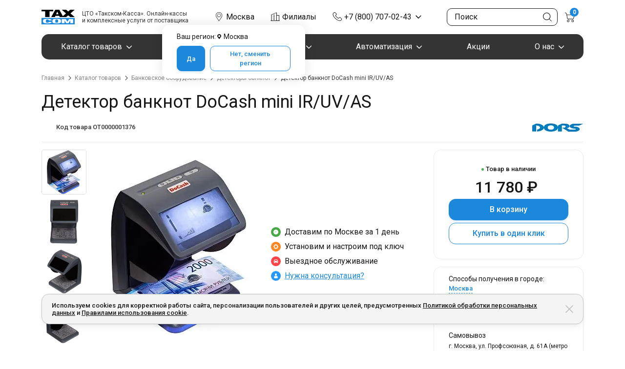

--- FILE ---
content_type: text/css
request_url: https://taxcom-kassa.ru/bitrix/cache/css/s1/taxcom-kassa/page_dcb5a66856c35a7e7230c792db3ab3c3/page_dcb5a66856c35a7e7230c792db3ab3c3_v1.css?176874609796746
body_size: 18018
content:


/* Start:/local/js/components/bitrix-breadcrumb-default/dist/bitrix-breadcrumb-default.bundle.css?17651981691013*/
ul.breadcrumb {
  margin: 0;
  padding: 30px 0 20px 0;
  background: none; }
  ul.breadcrumb li {
    font-size: 12px;
    color: var(--dark); }
    ul.breadcrumb li::before {
      display: none; }
    ul.breadcrumb li a {
      display: -webkit-box;
      display: -ms-flexbox;
      display: flex;
      -webkit-box-align: center;
          -ms-flex-align: center;
              align-items: center;
      color: var(--grey-dark);
      text-decoration: none; }
      ul.breadcrumb li a:hover {
        color: var(--dark); }
      ul.breadcrumb li a::after {
        content: '';
        display: block;
        background-image: url("data:image/svg+xml;charset=utf-8,%3Csvg width='6' height='10' fill='none' xmlns='http://www.w3.org/2000/svg'%3E%3Cpath fill-rule='evenodd' clip-rule='evenodd' d='M.646 9.354a.5.5 0 010-.708L4.293 5 .646 1.354a.5.5 0 01.708-.708l4 4a.5.5 0 010 .708l-4 4a.5.5 0 01-.708 0z' fill='%23161616'/%3E%3C/svg%3E");
        width: 6px;
        height: 10px;
        margin: 0 7.5px; }

/* End */


/* Start:/local/templates/taxcom-kassa/components/bitrix/main.userconsent.request/main_bottom/user_consent.min.css?17651981593718*/
.main-user-consent-request a{cursor:pointer}.main-user-consent-request-popup{position:fixed;top:0;left:0;bottom:0;right:0;background-color:rgba(0,0,0,0.5);overflow:hidden;z-index:9000}.main-user-consent-request-popup-cont{min-height:290px;position:absolute;top:50%;left:50%;margin:0 auto;padding:20px;min-width:320px;width:100%;max-width:600px;background:#fff;text-align:center;-webkit-transform:translate(-50%,-50%);transform:translate(-50%,-50%);-webkit-border-radius:5px;border-radius:5px;-webkit-box-sizing:border-box;box-sizing:border-box;overflow-y:auto}.main-user-consent-request-popup-header{margin:0 0 10px 0;font:normal 18px "Helvetica Neue",Arial,Helvetica,sans-serif;color:#000;text-align:left;text-overflow:ellipsis;overflow:hidden;white-space:nowrap;max-width:260px}.main-user-consent-request-popup-textarea-block{margin:0 0 20px 0}.main-user-consent-request-popup-buttons{display:-webkit-box;display:-ms-flexbox;display:flex;-webkit-box-pack:center;-ms-flex-pack:center;justify-content:center;-ms-flex-wrap:wrap;flex-wrap:wrap;-webkit-box-align:center;-ms-flex-align:center;align-items:center}.main-user-consent-request-popup-button{display:inline-block;height:39px;margin:0 10px 5px 0;padding:0 18px;border:0;border-radius:2px;font:normal 12px/39px "Helvetica Neue",Helvetica,Arial,sans-serif;color:#535c69;outline:0;vertical-align:middle;text-decoration:none;text-transform:uppercase;text-shadow:none;white-space:nowrap;-webkit-font-smoothing:antialiased;-webkit-transition:background-color .2s linear,color .2s linear;transition:background-color .2s linear,color .2s linear;cursor:pointer}.main-user-consent-request-popup-button-acc{background:#bbed21}.main-user-consent-request-popup-button-acc:hover{background:#d2f95f}.main-user-consent-request-popup-button-rej{-webkit-box-shadow:inset 0 0 0 1px #a1a6ac;box-shadow:inset 0 0 0 1px #a1a6ac;background:0}.main-user-consent-request-popup-button-rej:hover{background:#cfd4d8}.main-user-consent-request-popup-text{border:1px solid #999;overflow:auto;padding:8px;text-align:left;color:#545454}.main-user-consent-request-popup-link{height:130px;display:flex;justify-content:center;align-items:center;flex-direction:column}.main-user-consent-request-popup-link a{display:block;margin:20px 0 0 0;text-overflow:ellipsis;overflow:hidden;max-width:260px}.main-user-consent-request-loader{position:relative;height:100px;width:100px;margin:0 auto;-webkit-transform:translate(0,50%);transform:translate(0,50%)}.main-user-consent-request-path{stroke:#80868e;stroke-dasharray:100,200}.main-user-consent-request-loader:before{content:'';display:block;padding-top:100%}.main-user-consent-request-circular{position:absolute;top:0;bottom:0;left:0;right:0;margin:auto;height:inherit;width:inherit;-webkit-animation:rotate 1s linear infinite;animation:rotate 1s linear infinite;-webkit-transform-origin:center center;transform-origin:center center}.main-user-consent-request-path{stroke:#ccc;stroke-dasharray:60,200;stroke-dashoffset:0;-webkit-animation:dash 1.5s ease-in-out infinite;animation:dash 1.5s ease-in-out infinite;stroke-linecap:round}.main-user-consent-request-announce{color:#333;font-size:13px;line-height:15px}.main-user-consent-request-announce-link{cursor:pointer}@keyframes rotate{100%{transform:rotate(360deg)}}@-webkit-keyframes rotate{100%{-webkit-transform:rotate(360deg)}}@media(min-width:1000px){.main-user-consent-request-popup-cont{min-height:400px;min-width:640px}.main-user-consent-request-popup-header{max-width:590px}.main-user-consent-request-popup-text,.main-user-consent-request-popup-link{height:240px}.main-user-consent-request-popup-link a{max-width:200px}}@media(max-width:768px){.main-user-consent-request-popup-cont{height:100%}}
/* End */


/* Start:/local/js/ui/swiper/dist/swiper.bundle.css?176519821323749*/
/**
 * Swiper 8.0.7
 * Most modern mobile touch slider and framework with hardware accelerated transitions
 * https://swiperjs.com
 *
 * Copyright 2014-2022 Vladimir Kharlampidi
 *
 * Released under the MIT License
 *
 * Released on: March 4, 2022
 */
@font-face {
  font-family: swiper-icons;
  src: url("data:application/font-woff;charset=utf-8;base64, [base64]//wADZ2x5ZgAAAywAAADMAAAD2MHtryVoZWFkAAABbAAAADAAAAA2E2+eoWhoZWEAAAGcAAAAHwAAACQC9gDzaG10eAAAAigAAAAZAAAArgJkABFsb2NhAAAC0AAAAFoAAABaFQAUGG1heHAAAAG8AAAAHwAAACAAcABAbmFtZQAAA/gAAAE5AAACXvFdBwlwb3N0AAAFNAAAAGIAAACE5s74hXjaY2BkYGAAYpf5Hu/j+W2+MnAzMYDAzaX6QjD6/4//Bxj5GA8AuRwMYGkAPywL13jaY2BkYGA88P8Agx4j+/8fQDYfA1AEBWgDAIB2BOoAeNpjYGRgYNBh4GdgYgABEMnIABJzYNADCQAACWgAsQB42mNgYfzCOIGBlYGB0YcxjYGBwR1Kf2WQZGhhYGBiYGVmgAFGBiQQkOaawtDAoMBQxXjg/wEGPcYDDA4wNUA2CCgwsAAAO4EL6gAAeNpj2M0gyAACqxgGNWBkZ2D4/wMA+xkDdgAAAHjaY2BgYGaAYBkGRgYQiAHyGMF8FgYHIM3DwMHABGQrMOgyWDLEM1T9/w8UBfEMgLzE////P/5//f/V/xv+r4eaAAeMbAxwIUYmIMHEgKYAYjUcsDAwsLKxc3BycfPw8jEQA/[base64]/uznmfPFBNODM2K7MTQ45YEAZqGP81AmGGcF3iPqOop0r1SPTaTbVkfUe4HXj97wYE+yNwWYxwWu4v1ugWHgo3S1XdZEVqWM7ET0cfnLGxWfkgR42o2PvWrDMBSFj/IHLaF0zKjRgdiVMwScNRAoWUoH78Y2icB/yIY09An6AH2Bdu/UB+yxopYshQiEvnvu0dURgDt8QeC8PDw7Fpji3fEA4z/PEJ6YOB5hKh4dj3EvXhxPqH/SKUY3rJ7srZ4FZnh1PMAtPhwP6fl2PMJMPDgeQ4rY8YT6Gzao0eAEA409DuggmTnFnOcSCiEiLMgxCiTI6Cq5DZUd3Qmp10vO0LaLTd2cjN4fOumlc7lUYbSQcZFkutRG7g6JKZKy0RmdLY680CDnEJ+UMkpFFe1RN7nxdVpXrC4aTtnaurOnYercZg2YVmLN/d/gczfEimrE/fs/bOuq29Zmn8tloORaXgZgGa78yO9/cnXm2BpaGvq25Dv9S4E9+5SIc9PqupJKhYFSSl47+Qcr1mYNAAAAeNptw0cKwkAAAMDZJA8Q7OUJvkLsPfZ6zFVERPy8qHh2YER+3i/BP83vIBLLySsoKimrqKqpa2hp6+jq6RsYGhmbmJqZSy0sraxtbO3sHRydnEMU4uR6yx7JJXveP7WrDycAAAAAAAH//wACeNpjYGRgYOABYhkgZgJCZgZNBkYGLQZtIJsFLMYAAAw3ALgAeNolizEKgDAQBCchRbC2sFER0YD6qVQiBCv/H9ezGI6Z5XBAw8CBK/m5iQQVauVbXLnOrMZv2oLdKFa8Pjuru2hJzGabmOSLzNMzvutpB3N42mNgZGBg4GKQYzBhYMxJLMlj4GBgAYow/P/PAJJhLM6sSoWKfWCAAwDAjgbRAAB42mNgYGBkAIIbCZo5IPrmUn0hGA0AO8EFTQAA");
  font-weight: 400;
  font-style: normal; }

:root {
  --swiper-theme-color:#007aff; }

.swiper {
  margin-left: auto;
  margin-right: auto;
  position: relative;
  overflow: hidden;
  list-style: none;
  padding: 0;
  z-index: 1; }

.swiper-vertical > .swiper-wrapper {
  -webkit-box-orient: vertical;
  -webkit-box-direction: normal;
      -ms-flex-direction: column;
          flex-direction: column; }

.swiper-wrapper {
  position: relative;
  width: 100%;
  height: 100%;
  z-index: 1;
  display: -webkit-box;
  display: -ms-flexbox;
  display: flex;
  -webkit-transition-property: -webkit-transform;
  transition-property: -webkit-transform;
  -o-transition-property: transform;
  transition-property: transform;
  transition-property: transform, -webkit-transform;
  -webkit-box-sizing: content-box;
          box-sizing: content-box; }

.swiper-android .swiper-slide, .swiper-wrapper {
  -webkit-transform: translate3d(0px, 0, 0);
          transform: translate3d(0px, 0, 0); }

.swiper-pointer-events {
  -ms-touch-action: pan-y;
      touch-action: pan-y; }

.swiper-pointer-events.swiper-vertical {
  -ms-touch-action: pan-x;
      touch-action: pan-x; }

.swiper-slide {
  -ms-flex-negative: 0;
      flex-shrink: 0;
  width: 100%;
  height: 100%;
  position: relative;
  -webkit-transition-property: -webkit-transform;
  transition-property: -webkit-transform;
  -o-transition-property: transform;
  transition-property: transform;
  transition-property: transform, -webkit-transform; }

.swiper-slide-invisible-blank {
  visibility: hidden; }

.swiper-autoheight, .swiper-autoheight .swiper-slide {
  height: auto; }

.swiper-autoheight .swiper-wrapper {
  -webkit-box-align: start;
      -ms-flex-align: start;
          align-items: flex-start;
  -webkit-transition-property: height,-webkit-transform;
  transition-property: height,-webkit-transform;
  -o-transition-property: transform,height;
  transition-property: transform,height;
  transition-property: transform,height,-webkit-transform; }

.swiper-backface-hidden .swiper-slide {
  -webkit-transform: translateZ(0);
          transform: translateZ(0);
  -webkit-backface-visibility: hidden;
  backface-visibility: hidden; }

.swiper-3d, .swiper-3d.swiper-css-mode .swiper-wrapper {
  -webkit-perspective: 1200px;
          perspective: 1200px; }

.swiper-3d .swiper-cube-shadow, .swiper-3d .swiper-slide, .swiper-3d .swiper-slide-shadow, .swiper-3d .swiper-slide-shadow-bottom, .swiper-3d .swiper-slide-shadow-left, .swiper-3d .swiper-slide-shadow-right, .swiper-3d .swiper-slide-shadow-top, .swiper-3d .swiper-wrapper {
  -webkit-transform-style: preserve-3d;
          transform-style: preserve-3d; }

.swiper-3d .swiper-slide-shadow, .swiper-3d .swiper-slide-shadow-bottom, .swiper-3d .swiper-slide-shadow-left, .swiper-3d .swiper-slide-shadow-right, .swiper-3d .swiper-slide-shadow-top {
  position: absolute;
  left: 0;
  top: 0;
  width: 100%;
  height: 100%;
  pointer-events: none;
  z-index: 10; }

.swiper-3d .swiper-slide-shadow {
  background: rgba(0, 0, 0, 0.15); }

.swiper-3d .swiper-slide-shadow-left {
  background-image: -webkit-gradient(linear, right top, left top, from(rgba(0, 0, 0, 0.5)), to(rgba(0, 0, 0, 0)));
  background-image: -o-linear-gradient(right, rgba(0, 0, 0, 0.5), rgba(0, 0, 0, 0));
  background-image: linear-gradient(to left, rgba(0, 0, 0, 0.5), rgba(0, 0, 0, 0)); }

.swiper-3d .swiper-slide-shadow-right {
  background-image: -webkit-gradient(linear, left top, right top, from(rgba(0, 0, 0, 0.5)), to(rgba(0, 0, 0, 0)));
  background-image: -o-linear-gradient(left, rgba(0, 0, 0, 0.5), rgba(0, 0, 0, 0));
  background-image: linear-gradient(to right, rgba(0, 0, 0, 0.5), rgba(0, 0, 0, 0)); }

.swiper-3d .swiper-slide-shadow-top {
  background-image: -webkit-gradient(linear, left bottom, left top, from(rgba(0, 0, 0, 0.5)), to(rgba(0, 0, 0, 0)));
  background-image: -o-linear-gradient(bottom, rgba(0, 0, 0, 0.5), rgba(0, 0, 0, 0));
  background-image: linear-gradient(to top, rgba(0, 0, 0, 0.5), rgba(0, 0, 0, 0)); }

.swiper-3d .swiper-slide-shadow-bottom {
  background-image: -webkit-gradient(linear, left top, left bottom, from(rgba(0, 0, 0, 0.5)), to(rgba(0, 0, 0, 0)));
  background-image: -o-linear-gradient(top, rgba(0, 0, 0, 0.5), rgba(0, 0, 0, 0));
  background-image: linear-gradient(to bottom, rgba(0, 0, 0, 0.5), rgba(0, 0, 0, 0)); }

.swiper-css-mode > .swiper-wrapper {
  overflow: auto;
  scrollbar-width: none;
  -ms-overflow-style: none; }

.swiper-css-mode > .swiper-wrapper::-webkit-scrollbar {
  display: none; }

.swiper-css-mode > .swiper-wrapper > .swiper-slide {
  scroll-snap-align: start start; }

.swiper-horizontal.swiper-css-mode > .swiper-wrapper {
  -ms-scroll-snap-type: x mandatory;
      scroll-snap-type: x mandatory; }

.swiper-vertical.swiper-css-mode > .swiper-wrapper {
  -ms-scroll-snap-type: y mandatory;
      scroll-snap-type: y mandatory; }

.swiper-centered > .swiper-wrapper::before {
  content: '';
  -ms-flex-negative: 0;
      flex-shrink: 0;
  -webkit-box-ordinal-group: 10000;
      -ms-flex-order: 9999;
          order: 9999; }

.swiper-centered.swiper-horizontal > .swiper-wrapper > .swiper-slide:first-child {
  -webkit-margin-start: var(--swiper-centered-offset-before);
          margin-inline-start: var(--swiper-centered-offset-before); }

.swiper-centered.swiper-horizontal > .swiper-wrapper::before {
  height: 100%;
  min-height: 1px;
  width: var(--swiper-centered-offset-after); }

.swiper-centered.swiper-vertical > .swiper-wrapper > .swiper-slide:first-child {
  -webkit-margin-before: var(--swiper-centered-offset-before);
          margin-block-start: var(--swiper-centered-offset-before); }

.swiper-centered.swiper-vertical > .swiper-wrapper::before {
  width: 100%;
  min-width: 1px;
  height: var(--swiper-centered-offset-after); }

.swiper-centered > .swiper-wrapper > .swiper-slide {
  scroll-snap-align: center center; }

.swiper-virtual .swiper-slide {
  -webkit-backface-visibility: hidden;
  -webkit-transform: translateZ(0);
          transform: translateZ(0); }

.swiper-virtual.swiper-css-mode .swiper-wrapper::after {
  content: '';
  position: absolute;
  left: 0;
  top: 0;
  pointer-events: none; }

.swiper-virtual.swiper-css-mode.swiper-horizontal .swiper-wrapper::after {
  height: 1px;
  width: var(--swiper-virtual-size); }

.swiper-virtual.swiper-css-mode.swiper-vertical .swiper-wrapper::after {
  width: 1px;
  height: var(--swiper-virtual-size); }

:root {
  --swiper-navigation-size:44px; }

.swiper-button-next, .swiper-button-prev {
  position: absolute;
  top: 50%;
  width: calc(var(--swiper-navigation-size)/ 44 * 27);
  height: var(--swiper-navigation-size);
  margin-top: calc(0px - (var(--swiper-navigation-size)/ 2));
  z-index: 10;
  cursor: pointer;
  display: -webkit-box;
  display: -ms-flexbox;
  display: flex;
  -webkit-box-align: center;
      -ms-flex-align: center;
          align-items: center;
  -webkit-box-pack: center;
      -ms-flex-pack: center;
          justify-content: center;
  color: var(--swiper-navigation-color, var(--swiper-theme-color)); }

.swiper-button-next.swiper-button-disabled, .swiper-button-prev.swiper-button-disabled {
  opacity: .35;
  cursor: auto;
  pointer-events: none; }

.swiper-button-next:after, .swiper-button-prev:after {
  font-family: swiper-icons;
  font-size: var(--swiper-navigation-size);
  text-transform: none !important;
  letter-spacing: 0;
  text-transform: none;
  font-variant: initial;
  line-height: 1; }

.swiper-button-prev, .swiper-rtl .swiper-button-next {
  left: 10px;
  right: auto; }

.swiper-button-prev:after, .swiper-rtl .swiper-button-next:after {
  content: 'prev'; }

.swiper-button-next, .swiper-rtl .swiper-button-prev {
  right: 10px;
  left: auto; }

.swiper-button-next:after, .swiper-rtl .swiper-button-prev:after {
  content: 'next'; }

.swiper-button-lock {
  display: none; }

.swiper-pagination {
  position: absolute;
  text-align: center;
  -webkit-transition: .3s opacity;
  -o-transition: .3s opacity;
  transition: .3s opacity;
  -webkit-transform: translate3d(0, 0, 0);
          transform: translate3d(0, 0, 0);
  z-index: 10; }

.swiper-pagination.swiper-pagination-hidden {
  opacity: 0; }

.swiper-horizontal > .swiper-pagination-bullets, .swiper-pagination-bullets.swiper-pagination-horizontal, .swiper-pagination-custom, .swiper-pagination-fraction {
  bottom: 10px;
  left: 0;
  width: 100%; }

.swiper-pagination-bullets-dynamic {
  overflow: hidden;
  font-size: 0; }

.swiper-pagination-bullets-dynamic .swiper-pagination-bullet {
  -webkit-transform: scale(0.33);
      -ms-transform: scale(0.33);
          transform: scale(0.33);
  position: relative; }

.swiper-pagination-bullets-dynamic .swiper-pagination-bullet-active {
  -webkit-transform: scale(1);
      -ms-transform: scale(1);
          transform: scale(1); }

.swiper-pagination-bullets-dynamic .swiper-pagination-bullet-active-main {
  -webkit-transform: scale(1);
      -ms-transform: scale(1);
          transform: scale(1); }

.swiper-pagination-bullets-dynamic .swiper-pagination-bullet-active-prev {
  -webkit-transform: scale(0.66);
      -ms-transform: scale(0.66);
          transform: scale(0.66); }

.swiper-pagination-bullets-dynamic .swiper-pagination-bullet-active-prev-prev {
  -webkit-transform: scale(0.33);
      -ms-transform: scale(0.33);
          transform: scale(0.33); }

.swiper-pagination-bullets-dynamic .swiper-pagination-bullet-active-next {
  -webkit-transform: scale(0.66);
      -ms-transform: scale(0.66);
          transform: scale(0.66); }

.swiper-pagination-bullets-dynamic .swiper-pagination-bullet-active-next-next {
  -webkit-transform: scale(0.33);
      -ms-transform: scale(0.33);
          transform: scale(0.33); }

.swiper-pagination-bullet {
  width: var(--swiper-pagination-bullet-width, var(--swiper-pagination-bullet-size, 8px));
  height: var(--swiper-pagination-bullet-height, var(--swiper-pagination-bullet-size, 8px));
  display: inline-block;
  border-radius: 50%;
  background: var(--swiper-pagination-bullet-inactive-color, #000);
  opacity: var(--swiper-pagination-bullet-inactive-opacity, 0.2); }

button.swiper-pagination-bullet {
  border: none;
  margin: 0;
  padding: 0;
  -webkit-box-shadow: none;
          box-shadow: none;
  -webkit-appearance: none;
  -moz-appearance: none;
       appearance: none; }

.swiper-pagination-clickable .swiper-pagination-bullet {
  cursor: pointer; }

.swiper-pagination-bullet:only-child {
  display: none !important; }

.swiper-pagination-bullet-active {
  opacity: var(--swiper-pagination-bullet-opacity, 1);
  background: var(--swiper-pagination-color, var(--swiper-theme-color)); }

.swiper-pagination-vertical.swiper-pagination-bullets, .swiper-vertical > .swiper-pagination-bullets {
  right: 10px;
  top: 50%;
  -webkit-transform: translate3d(0px, -50%, 0);
          transform: translate3d(0px, -50%, 0); }

.swiper-pagination-vertical.swiper-pagination-bullets .swiper-pagination-bullet, .swiper-vertical > .swiper-pagination-bullets .swiper-pagination-bullet {
  margin: var(--swiper-pagination-bullet-vertical-gap, 6px) 0;
  display: block; }

.swiper-pagination-vertical.swiper-pagination-bullets.swiper-pagination-bullets-dynamic, .swiper-vertical > .swiper-pagination-bullets.swiper-pagination-bullets-dynamic {
  top: 50%;
  -webkit-transform: translateY(-50%);
      -ms-transform: translateY(-50%);
          transform: translateY(-50%);
  width: 8px; }

.swiper-pagination-vertical.swiper-pagination-bullets.swiper-pagination-bullets-dynamic .swiper-pagination-bullet, .swiper-vertical > .swiper-pagination-bullets.swiper-pagination-bullets-dynamic .swiper-pagination-bullet {
  display: inline-block;
  -webkit-transition: .2s transform,.2s top;
  -o-transition: .2s transform,.2s top;
  transition: .2s transform,.2s top; }

.swiper-horizontal > .swiper-pagination-bullets .swiper-pagination-bullet, .swiper-pagination-horizontal.swiper-pagination-bullets .swiper-pagination-bullet {
  margin: 0 var(--swiper-pagination-bullet-horizontal-gap, 4px); }

.swiper-horizontal > .swiper-pagination-bullets.swiper-pagination-bullets-dynamic, .swiper-pagination-horizontal.swiper-pagination-bullets.swiper-pagination-bullets-dynamic {
  left: 50%;
  -webkit-transform: translateX(-50%);
      -ms-transform: translateX(-50%);
          transform: translateX(-50%);
  white-space: nowrap; }

.swiper-horizontal > .swiper-pagination-bullets.swiper-pagination-bullets-dynamic .swiper-pagination-bullet, .swiper-pagination-horizontal.swiper-pagination-bullets.swiper-pagination-bullets-dynamic .swiper-pagination-bullet {
  -webkit-transition: .2s transform,.2s left;
  -o-transition: .2s transform,.2s left;
  transition: .2s transform,.2s left; }

.swiper-horizontal.swiper-rtl > .swiper-pagination-bullets-dynamic .swiper-pagination-bullet {
  -webkit-transition: .2s transform,.2s right;
  -o-transition: .2s transform,.2s right;
  transition: .2s transform,.2s right; }

.swiper-pagination-progressbar {
  background: rgba(0, 0, 0, 0.25);
  position: absolute; }

.swiper-pagination-progressbar .swiper-pagination-progressbar-fill {
  background: var(--swiper-pagination-color, var(--swiper-theme-color));
  position: absolute;
  left: 0;
  top: 0;
  width: 100%;
  height: 100%;
  -webkit-transform: scale(0);
      -ms-transform: scale(0);
          transform: scale(0);
  -webkit-transform-origin: left top;
      -ms-transform-origin: left top;
          transform-origin: left top; }

.swiper-rtl .swiper-pagination-progressbar .swiper-pagination-progressbar-fill {
  -webkit-transform-origin: right top;
      -ms-transform-origin: right top;
          transform-origin: right top; }

.swiper-horizontal > .swiper-pagination-progressbar, .swiper-pagination-progressbar.swiper-pagination-horizontal, .swiper-pagination-progressbar.swiper-pagination-vertical.swiper-pagination-progressbar-opposite, .swiper-vertical > .swiper-pagination-progressbar.swiper-pagination-progressbar-opposite {
  width: 100%;
  height: 4px;
  left: 0;
  top: 0; }

.swiper-horizontal > .swiper-pagination-progressbar.swiper-pagination-progressbar-opposite, .swiper-pagination-progressbar.swiper-pagination-horizontal.swiper-pagination-progressbar-opposite, .swiper-pagination-progressbar.swiper-pagination-vertical, .swiper-vertical > .swiper-pagination-progressbar {
  width: 4px;
  height: 100%;
  left: 0;
  top: 0; }

.swiper-pagination-lock {
  display: none; }

.swiper-scrollbar {
  border-radius: 10px;
  position: relative;
  -ms-touch-action: none;
  background: rgba(0, 0, 0, 0.1); }

.swiper-horizontal > .swiper-scrollbar {
  position: absolute;
  left: 1%;
  bottom: 3px;
  z-index: 50;
  height: 5px;
  width: 98%; }

.swiper-vertical > .swiper-scrollbar {
  position: absolute;
  right: 3px;
  top: 1%;
  z-index: 50;
  width: 5px;
  height: 98%; }

.swiper-scrollbar-drag {
  height: 100%;
  width: 100%;
  position: relative;
  background: rgba(0, 0, 0, 0.5);
  border-radius: 10px;
  left: 0;
  top: 0; }

.swiper-scrollbar-cursor-drag {
  cursor: move; }

.swiper-scrollbar-lock {
  display: none; }

.swiper-zoom-container {
  width: 100%;
  height: 100%;
  display: -webkit-box;
  display: -ms-flexbox;
  display: flex;
  -webkit-box-pack: center;
      -ms-flex-pack: center;
          justify-content: center;
  -webkit-box-align: center;
      -ms-flex-align: center;
          align-items: center;
  text-align: center; }

.swiper-zoom-container > canvas, .swiper-zoom-container > img, .swiper-zoom-container > svg {
  max-width: 100%;
  max-height: 100%;
  -o-object-fit: contain;
     object-fit: contain; }

.swiper-slide-zoomed {
  cursor: move; }

.swiper-lazy-preloader {
  width: 42px;
  height: 42px;
  position: absolute;
  left: 50%;
  top: 50%;
  margin-left: -21px;
  margin-top: -21px;
  z-index: 10;
  -webkit-transform-origin: 50%;
      -ms-transform-origin: 50%;
          transform-origin: 50%;
  -webkit-box-sizing: border-box;
          box-sizing: border-box;
  border: 4px solid var(--swiper-preloader-color, var(--swiper-theme-color));
  border-radius: 50%;
  border-top-color: transparent; }

.swiper-slide-visible .swiper-lazy-preloader {
  -webkit-animation: swiper-preloader-spin 1s infinite linear;
          animation: swiper-preloader-spin 1s infinite linear; }

.swiper-lazy-preloader-white {
  --swiper-preloader-color:#fff; }

.swiper-lazy-preloader-black {
  --swiper-preloader-color:#000; }

@-webkit-keyframes swiper-preloader-spin {
  100% {
    -webkit-transform: rotate(360deg);
            transform: rotate(360deg); } }

@keyframes swiper-preloader-spin {
  100% {
    -webkit-transform: rotate(360deg);
            transform: rotate(360deg); } }

.swiper .swiper-notification {
  position: absolute;
  left: 0;
  top: 0;
  pointer-events: none;
  opacity: 0;
  z-index: -1000; }

.swiper-free-mode > .swiper-wrapper {
  -webkit-transition-timing-function: ease-out;
       -o-transition-timing-function: ease-out;
          transition-timing-function: ease-out;
  margin: 0 auto; }

.swiper-grid > .swiper-wrapper {
  -ms-flex-wrap: wrap;
      flex-wrap: wrap; }

.swiper-grid-column > .swiper-wrapper {
  -ms-flex-wrap: wrap;
      flex-wrap: wrap;
  -webkit-box-orient: vertical;
  -webkit-box-direction: normal;
      -ms-flex-direction: column;
          flex-direction: column; }

.swiper-fade.swiper-free-mode .swiper-slide {
  -webkit-transition-timing-function: ease-out;
       -o-transition-timing-function: ease-out;
          transition-timing-function: ease-out; }

.swiper-fade .swiper-slide {
  pointer-events: none;
  -webkit-transition-property: opacity;
  -o-transition-property: opacity;
  transition-property: opacity; }

.swiper-fade .swiper-slide .swiper-slide {
  pointer-events: none; }

.swiper-fade .swiper-slide-active, .swiper-fade .swiper-slide-active .swiper-slide-active {
  pointer-events: auto; }

.swiper-cube {
  overflow: visible; }

.swiper-cube .swiper-slide {
  pointer-events: none;
  -webkit-backface-visibility: hidden;
  backface-visibility: hidden;
  z-index: 1;
  visibility: hidden;
  -webkit-transform-origin: 0 0;
      -ms-transform-origin: 0 0;
          transform-origin: 0 0;
  width: 100%;
  height: 100%; }

.swiper-cube .swiper-slide .swiper-slide {
  pointer-events: none; }

.swiper-cube.swiper-rtl .swiper-slide {
  -webkit-transform-origin: 100% 0;
      -ms-transform-origin: 100% 0;
          transform-origin: 100% 0; }

.swiper-cube .swiper-slide-active, .swiper-cube .swiper-slide-active .swiper-slide-active {
  pointer-events: auto; }

.swiper-cube .swiper-slide-active, .swiper-cube .swiper-slide-next, .swiper-cube .swiper-slide-next + .swiper-slide, .swiper-cube .swiper-slide-prev {
  pointer-events: auto;
  visibility: visible; }

.swiper-cube .swiper-slide-shadow-bottom, .swiper-cube .swiper-slide-shadow-left, .swiper-cube .swiper-slide-shadow-right, .swiper-cube .swiper-slide-shadow-top {
  z-index: 0;
  -webkit-backface-visibility: hidden;
  backface-visibility: hidden; }

.swiper-cube .swiper-cube-shadow {
  position: absolute;
  left: 0;
  bottom: 0px;
  width: 100%;
  height: 100%;
  opacity: .6;
  z-index: 0; }

.swiper-cube .swiper-cube-shadow:before {
  content: '';
  background: #000;
  position: absolute;
  left: 0;
  top: 0;
  bottom: 0;
  right: 0;
  -webkit-filter: blur(50px);
          filter: blur(50px); }

.swiper-flip {
  overflow: visible; }

.swiper-flip .swiper-slide {
  pointer-events: none;
  -webkit-backface-visibility: hidden;
  backface-visibility: hidden;
  z-index: 1; }

.swiper-flip .swiper-slide .swiper-slide {
  pointer-events: none; }

.swiper-flip .swiper-slide-active, .swiper-flip .swiper-slide-active .swiper-slide-active {
  pointer-events: auto; }

.swiper-flip .swiper-slide-shadow-bottom, .swiper-flip .swiper-slide-shadow-left, .swiper-flip .swiper-slide-shadow-right, .swiper-flip .swiper-slide-shadow-top {
  z-index: 0;
  -webkit-backface-visibility: hidden;
  backface-visibility: hidden; }

.swiper-creative .swiper-slide {
  -webkit-backface-visibility: hidden;
  backface-visibility: hidden;
  overflow: hidden;
  -webkit-transition-property: opacity,height,-webkit-transform;
  transition-property: opacity,height,-webkit-transform;
  -o-transition-property: transform,opacity,height;
  transition-property: transform,opacity,height;
  transition-property: transform,opacity,height,-webkit-transform; }

.swiper-cards {
  overflow: visible; }

.swiper-cards .swiper-slide {
  -webkit-transform-origin: center bottom;
      -ms-transform-origin: center bottom;
          transform-origin: center bottom;
  -webkit-backface-visibility: hidden;
  backface-visibility: hidden;
  overflow: hidden; }

.swiper-pagination {
  position: static;
  display: -webkit-box;
  display: -ms-flexbox;
  display: flex;
  -webkit-box-pack: center;
      -ms-flex-pack: center;
          justify-content: center;
  margin-top: 20px; }
  @media (min-width: 768px) {
    .swiper-pagination {
      margin-top: 30px; } }
  .swiper-pagination-bullet {
    background: var(--grey-accent-default);
    width: 12px;
    height: 12px;
    margin: 0 3px;
    opacity: 1; }
    .swiper-pagination-bullet-active {
      background: var(--blue-300); }

/* End */


/* Start:/local/js/components/bitrix-catalog-element-offer/dist/bitrix-catalog-element-offer.bundle.css?176519817067356*/
@media (min-width: 1200px) {
  .category-sidebar {
    padding-right: 15px; } }

@media (max-width: 1200px) {
  .category-sidebar .tax-spoiler__title,
  .category-sidebar .tax-spoiler__title-btn {
    font-size: 14px; } }

.category-sidebar .tax-spoiler__body {
  padding-top: 8px; }

.category-sidebar-nav {
  margin-bottom: 30px; }
  .category-sidebar-nav .tax-spoiler {
    margin-bottom: 12px; }
    .category-sidebar-nav .tax-spoiler:last-child {
      margin-bottom: 0; }
  .category-sidebar-nav li {
    margin-bottom: 4px; }
    .category-sidebar-nav li:last-child {
      margin-bottom: 0; }
    .category-sidebar-nav li a {
      font-size: 14px;
      line-height: 24px;
      color: var(--grey-dark);
      text-decoration: none; }
      .category-sidebar-nav li a:hover {
        color: var(--black); }
      .category-sidebar-nav li a.active {
        background: var(--grey-accent-default);
        color: var(--black);
        padding: 5px 6px;
        border-radius: 5px; }

.category-sidebar-filter {
  width: 100%;
  padding: 30px 15px;
  overflow-y: auto; }
  @media (min-width: 576px) {
    .category-sidebar-filter {
      width: 448px;
      padding: 30px; } }
  @media (min-width: 1200px) {
    .category-sidebar-filter {
      width: auto;
      padding: initial; }
      .category-sidebar-filter.offcanvas {
        overflow-y: initial;
        visibility: initial;
        position: static;
        -webkit-transform: initial;
            -ms-transform: initial;
                transform: initial;
        border: 0; } }
  .category-sidebar-filter .tax-spoiler {
    margin-bottom: 20px; }
    @media (min-width: 1200px) {
      .category-sidebar-filter .tax-spoiler {
        margin-bottom: 30px; } }
    .category-sidebar-filter .tax-spoiler:last-child {
      margin-bottom: 0; }
  .category-sidebar-filter__title {
    display: -webkit-box;
    display: -ms-flexbox;
    display: flex;
    -webkit-box-pack: justify;
        -ms-flex-pack: justify;
            justify-content: space-between;
    -webkit-box-align: center;
        -ms-flex-align: center;
            align-items: center;
    margin-bottom: 10px; }
    @media (min-width: 1200px) {
      .category-sidebar-filter__title {
        display: none; } }
  .category-sidebar-filter__price {
    margin-bottom: 10px; }
    .category-sidebar-filter__price input[type="text"] {
      width: 100%;
      height: 32px;
      font-size: 14px;
      color: var(--grey-dark);
      padding: 0 7px;
      border: 1px solid var(--black);
      border-radius: 5px; }
      .category-sidebar-filter__price input[type="text"]::-webkit-input-placeholder {
        color: var(--grey-dark); }
      .category-sidebar-filter__price input[type="text"]::-moz-placeholder {
        color: var(--grey-dark); }
      .category-sidebar-filter__price input[type="text"]:-moz-placeholder {
        color: var(--grey-dark); }
      .category-sidebar-filter__price input[type="text"]:-ms-input-placeholder {
        color: var(--grey-dark); }
      .category-sidebar-filter__price input[type="text"]:focus::-webkit-input-placeholder {
        color: var(--grey-light); }
      .category-sidebar-filter__price input[type="text"]:focus::-moz-placeholder {
        color: var(--grey-light); }
      .category-sidebar-filter__price input[type="text"]:focus:-moz-placeholder {
        color: var(--grey-light); }
      .category-sidebar-filter__price input[type="text"]:focus:-ms-input-placeholder {
        color: var(--grey-light); }

.category-sidebar-checkbox {
  font-size: 12px;
  color: var(--black);
  margin-bottom: 8px; }
  @media (min-width: 1200px) {
    .category-sidebar-checkbox {
      font-size: 14px; } }
  .category-sidebar-checkbox label::before {
    top: 1px; }
  .category-sidebar-checkbox:hover {
    color: var(--grey-dark); }
  .category-sidebar-checkbox.disabled {
    pointer-events: none;
    color: var(--grey-accent-default); }

.category-sidebar__open {
  background: url("data:image/svg+xml;charset=utf-8,%3Csvg width='20' height='20' fill='none' xmlns='http://www.w3.org/2000/svg'%3E%3Cpath d='M18.224 1H1.775a.775.775 0 00-.688.41.749.749 0 00.06.795l6.027 8.282.006.008c.219.289.337.638.338.997v6.753c-.001.2.08.392.224.534a.78.78 0 00.546.221.81.81 0 00.303-.06l3.386-1.259a.717.717 0 00.505-.706v-5.483c0-.359.12-.708.338-.997l.006-.008 6.026-8.282a.748.748 0 00.061-.796.775.775 0 00-.689-.409zm-6.159 8.954a2.559 2.559 0 00-.52 1.538v5.372l-3.09 1.15v-6.522a2.558 2.558 0 00-.52-1.538l-5.85-8.04h15.83l-5.85 8.04z' fill='%23161616'/%3E%3C/svg%3E") no-repeat;
  font-size: 12px;
  color: var(--black);
  padding-left: 28px;
  min-height: 20px;
  margin-bottom: 15px;
  border: 0; }

.category-sidebar__close {
  background: none;
  border: 0; }

.product-item {
  background: #FFF;
  display: -webkit-box;
  display: -ms-flexbox;
  display: flex;
  height: 100%;
  border: 1px solid var(--grey-accent-default);
  -webkit-transition: all 0.3s ease-in-out;
  -o-transition: all 0.3s ease-in-out;
  transition: all 0.3s ease-in-out;
  position: relative;
  z-index: 1; }
  .product-item__label {
    display: -webkit-box;
    display: -ms-flexbox;
    display: flex;
    position: absolute;
    top: 15px;
    left: 15px; }
    .product-item__label > span {
      display: inline-block;
      font-weight: 500;
      font-size: 13px;
      line-height: 15px;
      color: #FFF;
      padding: 6px 12px;
      margin-right: 5px;
      border-radius: 5px; }
      .product-item__label > span.label-hit, .product-item__label > span.label-edo-za-0, .product-item__label > span.label-otch-za-0 {
        background: var(--blue-500); }
      .product-item__label > span.label-new {
        background: var(--green-500); }
      .product-item__label > span.label-minus {
        background: var(--red-500); }
      .product-item__label > span.label-for-marking {
        background: var(--orange-500); }
      .product-item__label > span.label-discontinued {
        background: var(--grey-light); }
  .product-item__compare {
    position: absolute;
    top: 18px;
    right: 15px; }
    .product-item__compare-btn {
      background: url("data:image/svg+xml;charset=utf-8,%3Csvg width='20' height='21' fill='none' xmlns='http://www.w3.org/2000/svg'%3E%3Cpath fill-rule='evenodd' clip-rule='evenodd' d='M7.62 1.5a.54.54 0 00-.54.54v16.92a.54.54 0 001.08 0V2.04a.54.54 0 00-.54-.54zm10.16 2a.54.54 0 00-.54.54v14.92a.54.54 0 001.08 0V4.04a.54.54 0 00-.54-.54zm-5.62 4.54a.54.54 0 111.08 0v10.92a.54.54 0 01-1.08 0V8.04zM2.54 11.5a.54.54 0 00-.54.54v6.92a.54.54 0 001.08 0v-6.92a.54.54 0 00-.54-.54z' fill='%23161616'/%3E%3C/svg%3E") no-repeat;
      width: 20px;
      height: 20px;
      border: 0;
      cursor: pointer;
      position: relative; }
  .product-item__pic {
    display: -webkit-box;
    display: -ms-flexbox;
    display: flex;
    -webkit-box-align: center;
        -ms-flex-align: center;
            align-items: center;
    -webkit-box-pack: center;
        -ms-flex-pack: center;
            justify-content: center;
    height: 170px;
    text-align: center; }
    .product-item__pic img {
      max-width: 100%; }
  .product-item__name {
    display: block;
    font-weight: 500;
    font-size: 16px;
    color: var(--black);
    text-decoration: none; }
    .product-item__name:hover {
      color: var(--black); }
  .product-item__anons {
    font-size: 14px;
    line-height: 22px;
    color: var(--grey-dark);
    margin-bottom: 25px; }
  .product-item__hang li {
    background: url("data:image/svg+xml;charset=utf-8,%3Csvg width='14' height='14' fill='none' xmlns='http://www.w3.org/2000/svg'%3E%3Cpath d='M4.97 9.939l.351.345.35-.347 5.787-5.735a.073.073 0 01.1 0 .059.059 0 010 .084l-6.187 6.13v.001a.055.055 0 01-.018.013.055.055 0 01-.02.003.13.13 0 01-.076-.03L2.46 7.66a.058.058 0 010-.084h.001a.071.071 0 01.099 0l.002.001 2.408 2.36z' stroke='%23828282'/%3E%3C/svg%3E") no-repeat;
    font-size: 12px;
    line-height: 14px;
    color: var(--grey-dark);
    padding-left: 18px;
    margin-bottom: 5px; }
    .product-item__hang li:last-child {
      margin-bottom: 0; }
  .product-item__price {
    font-size: 16px;
    display: -webkit-box;
    display: -ms-flexbox;
    display: flex;
    padding-bottom: 20px; }
    .product-item__price-old {
      display: block;
      font-weight: 400;
      line-height: 1;
      color: var(--grey-dark);
      text-decoration: line-through; }
    .product-item__price-now {
      display: block;
      font-weight: 500;
      line-height: 1;
      color: var(--black);
      margin-right: 10px; }
  .product-item__btns {
    display: -webkit-box;
    display: -ms-flexbox;
    display: flex;
    -webkit-box-pack: justify;
        -ms-flex-pack: justify;
            justify-content: space-between; }
    .product-item__btns .btn.btn-one-click {
      padding: 6px 10px; }
    .product-item__btns .only-more {
      width: 100%; }
      .product-item__btns .only-more a {
        width: 100%; }

.view-grid {
  margin-bottom: 30px; }
  .view-grid .product-item {
    -webkit-box-pack: justify;
        -ms-flex-pack: justify;
            justify-content: space-between;
    -webkit-box-orient: vertical;
    -webkit-box-direction: normal;
        -ms-flex-direction: column;
            flex-direction: column;
    padding: 67px 15px 15px 15px; }
    @media (min-width: 1200px) {
      .view-grid .product-item:hover {
        border-color: transparent;
        -webkit-transform: scale(1.08);
            -ms-transform: scale(1.08);
                transform: scale(1.08);
        -webkit-box-shadow: 0px 0px 25px rgba(0, 0, 0, 0.1);
                box-shadow: 0px 0px 25px rgba(0, 0, 0, 0.1);
        z-index: 2; }
        .view-grid .product-item:hover .product-item__compare {
          display: block; } }
    .view-grid .product-item__compare {
      display: none; }
    .view-grid .product-item__pic {
      margin-bottom: 25px; }
    .view-grid .product-item__hang {
      margin-bottom: 10px; }
    .view-grid .product-item__status {
      font-weight: 500;
      font-size: 13px;
      color: var(--black);
      display: -webkit-box;
      display: -ms-flexbox;
      display: flex;
      -webkit-box-pack: left;
          -ms-flex-pack: left;
              justify-content: left;
      -webkit-box-align: center;
          -ms-flex-align: center;
              align-items: center;
      margin-bottom: 15px; }
      .view-grid .product-item__status::before {
        content: '';
        display: block;
        width: 5px;
        height: 5px;
        margin-right: 4px;
        border-radius: 50%; }
      .view-grid .product-item__status.status-stock::before {
        background: var(--success); }
      .view-grid .product-item__status.status-out-of-stock::before {
        background: var(--warning); }
      .view-grid .product-item__status.status-out-of-fabric::before {
        background: var(--grey-light); }
    .view-grid .product-item__bot {
      width: 100%;
      margin-top: 10px; }
      .view-grid .product-item__bot-wrap {
        display: block;
        -webkit-box-pack: justify;
            -ms-flex-pack: justify;
                justify-content: space-between;
        -webkit-box-align: center;
            -ms-flex-align: center;
                align-items: center; }

.view-list {
  margin-bottom: 30px; }
  .view-list .product-item {
    -webkit-box-pack: justify;
        -ms-flex-pack: justify;
            justify-content: space-between;
    -webkit-box-align: center;
        -ms-flex-align: center;
            align-items: center;
    padding: 15px; }
    .view-list .product-item__left {
      display: -webkit-box;
      display: -ms-flexbox;
      display: flex;
      -webkit-box-flex: 1;
          -ms-flex-positive: 1;
              flex-grow: 1;
      padding-top: 47px; }
    .view-list .product-item__right {
      margin-left: 30px;
      min-width: 100px; }
    .view-list .product-item__pic {
      margin-right: 20px; }
    .view-list .product-item__name {
      margin-bottom: 15px; }
    .view-list .product-item__hang {
      margin-bottom: 15px; }
    .view-list .product-item__feature {
      min-width: 210px; }
      .view-list .product-item__feature li {
        font-size: 12px;
        line-height: 14px;
        color: var(--black);
        margin-bottom: 8px; }
        .view-list .product-item__feature li:last-child {
          margin-bottom: 0; }
        .view-list .product-item__feature li span {
          color: var(--grey-dark); }
    .view-list .product-item__price {
      text-align: center;
      margin-bottom: 10px;
      display: -webkit-box;
      display: -ms-flexbox;
      display: flex;
      -ms-flex-wrap: wrap;
          flex-wrap: wrap; }
      .view-list .product-item__price span {
        width: 100%; }
    .view-list .product-item__btns {
      -ms-flex-wrap: wrap;
          flex-wrap: wrap;
      -webkit-box-orient: vertical;
      -webkit-box-direction: normal;
          -ms-flex-direction: column;
              flex-direction: column; }
      .view-list .product-item__btns .btn-one-click {
        margin-bottom: 10px; }
      .view-list .product-item__btns a {
        width: 100%;
        max-width: 136px; }
    .view-list .product-item .btn {
      white-space: nowrap;
      -webkit-box-shadow: none;
              box-shadow: none; }
    .view-list .product-item__status {
      font-weight: 500;
      font-size: 13px;
      color: var(--black);
      display: -webkit-box;
      display: -ms-flexbox;
      display: flex;
      -webkit-box-pack: left;
          -ms-flex-pack: left;
              justify-content: left;
      -webkit-box-align: center;
          -ms-flex-align: center;
              align-items: center;
      margin-bottom: 15px; }
      .view-list .product-item__status::before {
        content: '';
        display: block;
        width: 5px;
        height: 5px;
        margin-right: 4px;
        border-radius: 50%; }
      .view-list .product-item__status.status-stock::before {
        background: var(--success); }
      .view-list .product-item__status.status-out-of-stock::before {
        background: var(--warning); }
      .view-list .product-item__status.status-out-of-fabric::before {
        background: var(--grey-light); }

@media (min-width: 1200px) {
  .product-tabs {
    width: 788px; } }

.product-tabs__nav {
  -webkit-box-pack: justify;
      -ms-flex-pack: justify;
          justify-content: space-between;
  -ms-flex-wrap: initial;
      flex-wrap: initial;
  padding-bottom: 1px;
  border-bottom: 1px solid var(--grey-accent-default);
  overflow-y: hidden; }
  @media (min-width: 768px) {
    .product-tabs__nav {
      overflow-y: initial;
      padding-bottom: 0; } }
  .product-tabs__nav li {
    margin-right: 20px; }
    .product-tabs__nav li:last-child {
      margin-right: 0; }
    @media (min-width: 768px) {
      .product-tabs__nav li {
        margin-right: 0; } }
    .product-tabs__nav li button {
      display: -webkit-box;
      display: -ms-flexbox;
      display: flex;
      -webkit-box-align: center;
          -ms-flex-align: center;
              align-items: center;
      background: none;
      font-size: 14px;
      line-height: 22px;
      color: var(--black);
      border: 0;
      white-space: nowrap;
      padding: 0;
      padding-bottom: 8px;
      border-bottom: 1px solid transparent;
      position: relative;
      top: 1px;
      z-index: 1;
      -webkit-transition: initial;
      -o-transition: initial;
      transition: initial; }
      @media (min-width: 992px) {
        .product-tabs__nav li button {
          font-size: 16px;
          line-height: 25px;
          padding-bottom: 10px; } }
      .product-tabs__nav li button:hover, .product-tabs__nav li button.active {
        color: var(--black);
        border-bottom: 1px solid var(--blue-main); }
      .product-tabs__nav li button span {
        display: inline-block;
        background: var(--blue-main);
        width: 18px;
        height: 18px;
        font-size: 14px;
        line-height: 20px;
        font-weight: 700;
        color: #FFF;
        text-align: center;
        margin-left: 3px;
        border-radius: 50%; }

.product-tabs__content {
  padding-top: 15px; }
  .product-tabs__content .video-wrap {
    position: relative;
    padding-bottom: 56.25%;
    height: 0;
    overflow: hidden; }
    .product-tabs__content .video-wrap iframe {
      position: absolute;
      top: 0;
      left: 0;
      width: 100%;
      height: 100%;
      border-width: 0;
      outline-width: 0; }
  .product-tabs__content .description p {
    font-size: 14px;
    line-height: 22px;
    margin-bottom: 10px; }
    @media (min-width: 992px) {
      .product-tabs__content .description p {
        font-size: 16px;
        line-height: 25px; } }
    .product-tabs__content .description p:last-child {
      margin-bottom: 0; }
  .product-tabs__content .description ul {
    display: block;
    margin: 0 0 15px 25px;
    padding: 0; }
    .product-tabs__content .description ul li {
      list-style: outside disc;
      margin: 0 0 10px 0; }
    .product-tabs__content .description ul ul {
      margin-top: 15px; }
  .product-tabs__content .characteristics li {
    padding: 10px 0;
    border-bottom: 1px solid var(--grey-accent-default); }
    .product-tabs__content .characteristics li span {
      display: -webkit-box;
      display: -ms-flexbox;
      display: flex;
      -webkit-box-align: center;
          -ms-flex-align: center;
              align-items: center;
      font-size: 12px;
      line-height: 19px; }
      @media (min-width: 992px) {
        .product-tabs__content .characteristics li span {
          font-size: 14px;
          line-height: 22px; } }
    .product-tabs__content .characteristics li .hint {
      background: url("data:image/svg+xml;charset=utf-8,%3Csvg width='14' height='15' fill='none' xmlns='http://www.w3.org/2000/svg'%3E%3Cg clip-path='url(%23a)' fill='%23161616'%3E%3Cpath fill-rule='evenodd' clip-rule='evenodd' d='M7 13.6A6.1 6.1 0 107 1.4a6.1 6.1 0 000 12.2zm0 .9a7 7 0 100-14 7 7 0 000 14z'/%3E%3Cpath fill-rule='evenodd' clip-rule='evenodd' d='M5.962 5.101a1.462 1.462 0 00-.329.821.45.45 0 11-.898-.052 2.36 2.36 0 01.545-1.356c.398-.462 1.022-.775 1.905-.7.872.074 1.436.463 1.755.97a2.23 2.23 0 01.317 1.372c-.005.57-.334 1.306-1.338 2.265-.504.482-.625.944-.625 1.282a.45.45 0 11-.9 0c0-.584.221-1.28.903-1.932.948-.906 1.062-1.425 1.06-1.633 0-.018 0-.036.003-.054a1.341 1.341 0 00-.182-.822c-.156-.248-.455-.499-1.07-.551-.603-.051-.942.154-1.146.39z'/%3E%3Cpath d='M7.42 11.343a.569.569 0 11-1.138 0 .569.569 0 011.138 0z'/%3E%3C/g%3E%3Cdefs%3E%3CclipPath id='a'%3E%3Cpath fill='%23fff' transform='translate(0 .5)' d='M0 0h14v14H0z'/%3E%3C/clipPath%3E%3C/defs%3E%3C/svg%3E") no-repeat;
      width: 14px;
      height: 15px;
      border: 0;
      margin-left: 3px; }
  .product-tabs__content .modifications li {
    border-bottom: 1px solid var(--grey-accent-default); }
    @media (min-width: 576px) {
      .product-tabs__content .modifications li {
        display: -webkit-box;
        display: -ms-flexbox;
        display: flex;
        -webkit-box-pack: justify;
            -ms-flex-pack: justify;
                justify-content: space-between;
        -webkit-box-align: center;
            -ms-flex-align: center;
                align-items: center; } }
  .product-tabs__content .modifications__left {
    padding: 20px 0 30px 0; }
    @media (min-width: 576px) {
      .product-tabs__content .modifications__left {
        padding: 20px 0; } }
    .product-tabs__content .modifications__left .p12 {
      margin-top: 5px;
      margin-bottom: 10px; }
      @media (min-width: 576px) {
        .product-tabs__content .modifications__left .p12 {
          margin-top: 0;
          margin-bottom: 15px; } }
    .product-tabs__content .modifications__left-more-btn {
      display: inline-block;
      font-weight: 500;
      font-size: 13px;
      text-decoration: none;
      margin-top: 15px; }
  .product-tabs__content .modifications__right {
    display: -webkit-box;
    display: -ms-flexbox;
    display: flex;
    -webkit-box-pack: justify;
        -ms-flex-pack: justify;
            justify-content: space-between;
    -webkit-box-align: end;
        -ms-flex-align: end;
            align-items: flex-end;
    text-align: center;
    padding-bottom: 20px;
    min-width: 110px; }
    @media (min-width: 576px) {
      .product-tabs__content .modifications__right {
        display: block;
        padding-bottom: 0; } }
    .product-tabs__content .modifications__right-price {
      display: inline-block;
      font-size: 16px;
      line-height: 1;
      text-align: left;
      padding-bottom: 8px; }
      @media (min-width: 576px) {
        .product-tabs__content .modifications__right-price {
          text-align: center;
          margin-bottom: 10px;
          padding-bottom: 0; } }
      .product-tabs__content .modifications__right-price .price-now {
        font-weight: 500; }
      .product-tabs__content .modifications__right-price .price-old {
        color: var(--grey-dark);
        text-decoration: line-through; }
  .product-tabs__content .reviews__top {
    display: -webkit-box;
    display: -ms-flexbox;
    display: flex;
    -webkit-box-pack: justify;
        -ms-flex-pack: justify;
            justify-content: space-between;
    -webkit-box-align: center;
        -ms-flex-align: center;
            align-items: center;
    padding-bottom: 15px;
    border-bottom: 1px solid var(--grey-accent-default); }
    .product-tabs__content .reviews__top-write-btn {
      font-weight: 500;
      font-size: 13px;
      text-decoration: none; }
  .product-tabs__content .reviews__list {
    margin-bottom: 30px; }
    .product-tabs__content .reviews__list > li {
      padding: 30px 0;
      border-bottom: 1px solid var(--grey-accent-default); }
    .product-tabs__content .reviews__list-profile {
      margin-bottom: 20px; }
      .product-tabs__content .reviews__list-profile-pic {
        background: var(--grey-accent-active);
        float: left;
        width: 50px;
        height: 50px;
        font-weight: 500;
        font-size: 24px;
        line-height: 50px;
        text-align: center;
        color: #FFF;
        margin-right: 15px;
        border-radius: 50%; }
    .product-tabs__content .reviews__list-content {
      margin-bottom: 20px;
      font-size: 14px;
      line-height: 22px; }
      @media (min-width: 992px) {
        .product-tabs__content .reviews__list-content {
          font-size: 16px;
          line-height: 25px; } }
      .product-tabs__content .reviews__list-content-pic {
        display: -webkit-box;
        display: -ms-flexbox;
        display: flex;
        margin-bottom: 30px; }
        .product-tabs__content .reviews__list-content-pic li {
          margin-right: 10px;
          overflow: hidden;
          border-radius: 5px; }
          .product-tabs__content .reviews__list-content-pic li:last-child {
            margin-right: 0; }
    .product-tabs__content .reviews__list-bottom {
      display: -webkit-box;
      display: -ms-flexbox;
      display: flex;
      -webkit-box-align: center;
          -ms-flex-align: center;
              align-items: center;
      font-size: 14px;
      line-height: 22px; }
      @media (min-width: 992px) {
        .product-tabs__content .reviews__list-bottom {
          font-size: 16px;
          line-height: 25px; } }
      .product-tabs__content .reviews__list-bottom button {
        background: var(--grey-bg);
        font-size: 12px;
        line-height: 14px;
        color: var(--dark-accent);
        padding: 6px 12px;
        border: 0;
        border-radius: 8px; }
        .product-tabs__content .reviews__list-bottom button:hover {
          background: var(--dark);
          color: #FFF; }
      .product-tabs__content .reviews__list-bottom__btn-yes {
        margin-left: 10px; }
      .product-tabs__content .reviews__list-bottom__btn-no {
        margin-left: 5px; }
  .product-tabs__content .documentation li {
    background: url("data:image/svg+xml;charset=utf-8,%3Csvg width='20' height='20' fill='none' xmlns='http://www.w3.org/2000/svg'%3E%3Cpath fill-rule='evenodd' clip-rule='evenodd' d='M10.354 13.854l3.182-3.182a.5.5 0 00-.707-.708L10.5 12.293V1.5a.5.5 0 10-1 0v10.793L7.172 9.964a.5.5 0 10-.708.708l3.182 3.182a.5.5 0 00.708 0zM2 12.5a.5.5 0 00-1 0v4A2.5 2.5 0 003.5 19h13a2.5 2.5 0 002.5-2.5v-4a.5.5 0 00-1 0v4a1.5 1.5 0 01-1.5 1.5h-13A1.5 1.5 0 012 16.5v-4z' fill='%23161616'/%3E%3C/svg%3E") no-repeat;
    font-size: 14px;
    line-height: 22px;
    padding-top: 25px;
    margin-bottom: 15px; }
    @media (min-width: 576px) {
      .product-tabs__content .documentation li {
        padding-top: 0;
        padding-left: 30px;
        margin-bottom: 10px; } }
    @media (min-width: 992px) {
      .product-tabs__content .documentation li {
        font-size: 16px;
        line-height: 25px; } }
    .product-tabs__content .documentation li:last-child {
      margin-bottom: 0; }
    .product-tabs__content .documentation li a {
      color: var(--black);
      text-decoration: none; }
      .product-tabs__content .documentation li a:hover {
        color: var(--grey-dark); }
    .product-tabs__content .documentation li span {
      display: block; }
      @media (min-width: 576px) {
        .product-tabs__content .documentation li span {
          display: inline-block;
          margin-left: 10px; } }

.product {
  position: relative;
  padding-bottom: 40px; }
  @media (min-width: 768px) {
    .product {
      padding-bottom: 60px; } }
  @media (min-width: 1200px) {
    .product {
      padding-bottom: 80px; } }
  .product h1 {
    margin-bottom: 0;
    padding-bottom: 15px;
    border-bottom: 1px solid var(--grey-accent-default); }
    @media (min-width: 576px) {
      .product h1 {
        padding-bottom: 0;
        border-bottom: 0; } }
  .product-top {
    display: -webkit-box;
    display: -ms-flexbox;
    display: flex;
    -webkit-box-align: center;
        -ms-flex-align: center;
            align-items: center;
    -ms-flex-wrap: wrap;
        flex-wrap: wrap;
    margin-bottom: 10px; }
    @media (min-width: 576px) {
      .product-top {
        -ms-flex-wrap: initial;
            flex-wrap: initial;
        padding: 15px 0;
        margin-bottom: 15px;
        border-bottom: 1px solid var(--grey-accent-default); } }
    .product-top__label {
      display: -webkit-box;
      display: -ms-flexbox;
      display: flex;
      width: 100%;
      padding: 10px 0;
      margin-bottom: 10px;
      border-bottom: 1px solid var(--grey-accent-default); }
      @media (min-width: 576px) {
        .product-top__label {
          width: initial;
          padding: 0;
          margin-right: 30px;
          margin-bottom: 0; } }
      .product-top__label > span {
        display: inline-block;
        font-weight: 500;
        font-size: 13px;
        line-height: 15px;
        color: #FFF;
        padding: 6px 12px;
        margin-right: 5px;
        border-radius: 5px; }
        .product-top__label > span.label-hit, .product-top__label > span.label-edo-za-0, .product-top__label > span.label-otch-za-0 {
          background: var(--blue-500); }
        .product-top__label > span.label-new {
          background: var(--green-500); }
        .product-top__label > span.label-minus {
          background: var(--red-500); }
        .product-top__label > span.label-for-marking {
          background: var(--orange-500); }
        .product-top__label > span.label-discontinued {
          background: var(--grey-light); }
    .product-top__compare-btn {
      background: url("data:image/svg+xml;charset=utf-8,%3Csvg width='16' height='16' fill='none' xmlns='http://www.w3.org/2000/svg'%3E%3Cpath fill-rule='evenodd' clip-rule='evenodd' d='M6.096.8a.432.432 0 00-.432.432v13.536a.432.432 0 10.864 0V1.232A.432.432 0 006.096.8zm8.128 1.6a.432.432 0 00-.432.432v11.936a.432.432 0 10.864 0V2.832a.432.432 0 00-.432-.432zM9.728 6.032a.432.432 0 11.864 0v8.736a.432.432 0 11-.864 0V6.032zM2.032 8.8a.432.432 0 00-.432.432v5.536a.432.432 0 10.864 0V9.232a.432.432 0 00-.432-.432z' fill='%23161616'/%3E%3C/svg%3E") 0 50% no-repeat;
      height: 16px;
      font-weight: 500;
      font-size: 13px;
      color: var(--dark);
      padding-left: 19px;
      border: 0;
      cursor: pointer;
      position: relative;
      margin-right: 30px; }
      .product-top__compare-btn:hover {
        color: var(--grey-dark); }
    .product-top__code {
      font-weight: 500;
      font-size: 13px;
      color: var(--dark);
      -webkit-box-flex: 1;
          -ms-flex-positive: 1;
              flex-grow: 1;
      text-align: right; }
      @media (min-width: 992px) {
        .product-top__code {
          -webkit-box-flex: initial;
              -ms-flex-positive: initial;
                  flex-grow: initial;
          text-align: initial; } }
    .product-top__brand {
      -webkit-box-flex: 1;
          -ms-flex-positive: 1;
              flex-grow: 1;
      text-align: right; }
  .product-wrap {
    position: relative; }
  @media (min-width: 1200px) {
    .product-left {
      margin-right: 15px; } }
  .product-right-sticky {
    position: sticky;
    top: 80px;
    height: 100%; }
  .product-right__title {
    font-size: 14px;
    font-weight: 500;
    margin-bottom: 12px; }
  .product-main {
    margin-bottom: 30px; }
    @media (min-width: 768px) {
      .product-main {
        display: -webkit-box;
        display: -ms-flexbox;
        display: flex;
        -webkit-box-pack: justify;
            -ms-flex-pack: justify;
                justify-content: space-between;
        -webkit-box-align: center;
            -ms-flex-align: center;
                align-items: center;
        margin-bottom: 40px; } }
    @media (min-width: 1200px) {
      .product-main {
        width: 788px;
        -webkit-box-pack: initial;
            -ms-flex-pack: initial;
                justify-content: initial;
        margin-bottom: 80px; } }
    .product-main__photo {
      display: -webkit-box;
      display: -ms-flexbox;
      display: flex;
      -ms-flex-wrap: wrap;
          flex-wrap: wrap;
      margin-bottom: 15px; }
      @media (min-width: 768px) {
        .product-main__photo {
          -ms-flex-wrap: initial;
              flex-wrap: initial;
          margin-right: 10px;
          margin-bottom: 0; } }
      .product-main__photo-thumb {
        display: -webkit-box;
        display: -ms-flexbox;
        display: flex;
        -webkit-box-pack: justify;
            -ms-flex-pack: justify;
                justify-content: space-between;
        width: 100%;
        -webkit-box-ordinal-group: 3;
            -ms-flex-order: 2;
                order: 2; }
        @media (min-width: 768px) {
          .product-main__photo-thumb {
            display: block;
            width: initial;
            margin-right: 10px;
            -webkit-box-ordinal-group: 2;
                -ms-flex-order: 1;
                    order: 1; } }
        .product-main__photo-thumb li {
          display: -webkit-box;
          display: -ms-flexbox;
          display: flex;
          -webkit-box-align: center;
              -ms-flex-align: center;
                  align-items: center;
          -webkit-box-pack: center;
              -ms-flex-pack: center;
                  justify-content: center;
          width: 65px;
          height: 65px;
          border: 1px solid transparent;
          border-radius: 5px;
          cursor: pointer;
          overflow: hidden; }
          @media (min-width: 768px) {
            .product-main__photo-thumb li {
              width: 82px;
              height: 82px;
              margin-bottom: 10px; } }
          @media (min-width: 992px) {
            .product-main__photo-thumb li {
              width: 92px;
              height: 92px; } }
          .product-main__photo-thumb li:last-child {
            margin-bottom: 0; }
          .product-main__photo-thumb li:hover, .product-main__photo-thumb li.active {
            border: 1px solid var(--grey-accent-active); }
      .product-main__photo-main {
        display: -webkit-box;
        display: -ms-flexbox;
        display: flex;
        -webkit-box-align: center;
            -ms-flex-align: center;
                align-items: center;
        -webkit-box-pack: center;
            -ms-flex-pack: center;
                justify-content: center;
        width: 100%;
        height: 398px; }
        @media (min-width: 768px) {
          .product-main__photo-main {
            width: 328px;
            -webkit-box-ordinal-group: 3;
                -ms-flex-order: 2;
                    order: 2; } }
        @media (min-width: 1200px) {
          .product-main__photo-main {
            width: 358px; } }
    .product-main__anons-options ul {
      display: -webkit-box;
      display: -ms-flexbox;
      display: flex;
      -ms-flex-wrap: wrap;
          flex-wrap: wrap;
      margin-top: 5px;
      margin-bottom: 6px; }
      @media (min-width: 768px) {
        .product-main__anons-options ul {
          margin-bottom: 18px; } }
      @media (min-width: 992px) {
        .product-main__anons-options ul {
          margin-bottom: 24px; } }
      .product-main__anons-options ul li {
        margin-right: 6px;
        margin-bottom: 6px; }
        .product-main__anons-options ul li:last-child {
          margin-right: 0; }
        .product-main__anons-options ul li button {
          background: var(--grey-bg);
          font-size: 12px;
          line-height: 14px;
          color: var(--dark-accent);
          padding: 6px 12px;
          border: 0;
          border-radius: 8px; }
          .product-main__anons-options ul li button:hover, .product-main__anons-options ul li button.active {
            background: var(--dark);
            color: #FFF; }
    .product-main__anons .product-hang {
      margin-bottom: 20px; }
      @media (min-width: 768px) {
        .product-main__anons .product-hang {
          margin-bottom: 30px; } }
      .product-main__anons .product-hang li {
        background: url("data:image/svg+xml;charset=utf-8,%3Csvg width='14' height='14' fill='none' xmlns='http://www.w3.org/2000/svg'%3E%3Cpath d='M4.97 9.939l.351.345.35-.347 5.787-5.735a.073.073 0 01.1 0 .059.059 0 010 .084l-6.187 6.13v.001a.055.055 0 01-.018.013.055.055 0 01-.02.003.13.13 0 01-.076-.03L2.46 7.66a.058.058 0 010-.084h.001a.071.071 0 01.099 0l.002.001 2.408 2.36z' stroke='%23828282'/%3E%3C/svg%3E") no-repeat;
        font-size: 12px;
        line-height: 14px;
        color: var(--grey-dark);
        padding-left: 18px;
        margin-bottom: 5px; }
        .product-main__anons .product-hang li:last-child {
          margin-bottom: 0; }
    .product-main__anons-utp-last li {
      display: -webkit-box;
      display: -ms-flexbox;
      display: flex;
      -webkit-box-align: center;
          -ms-flex-align: center;
              align-items: center;
      font-size: 14px;
      margin-bottom: 8px; }
      @media (min-width: 992px) {
        .product-main__anons-utp-last li {
          font-size: 16px; } }
      .product-main__anons-utp-last li:last-child {
        margin-bottom: 0; }
      .product-main__anons-utp-last li svg {
        margin-right: 8px;
        -ms-flex-negative: 0;
            flex-shrink: 0; }
  .product-right {
    min-height: auto;
    margin-bottom: 30px; }
    @media (min-width: 768px) {
      .product-right {
        min-height: 221px;
        position: relative;
        padding: 25px;
        border: 1px solid var(--grey-accent-default);
        border-radius: 15px;
        margin-bottom: 40px; } }
    @media (min-width: 1200px) {
      .product-right {
        display: -webkit-box;
        display: -ms-flexbox;
        display: flex;
        -ms-flex-wrap: wrap;
            flex-wrap: wrap;
        width: 314px;
        padding: 0;
        border: 0;
        margin-bottom: 0;
        border-radius: 0;
        position: absolute;
        top: 0;
        right: 0; } }
    .product-right__price {
      width: 100%;
      text-align: center;
      padding: 30px;
      border: 1px solid var(--grey-accent-default);
      margin-bottom: 15px;
      border-radius: 15px; }
      @media (min-width: 768px) {
        .product-right__price {
          width: 200px;
          border: 0;
          padding: 0;
          margin-bottom: 0;
          position: absolute;
          top: 25px;
          right: 25px; } }
      @media (min-width: 1200px) {
        .product-right__price {
          width: 100%;
          padding: 30px;
          margin-bottom: 15px;
          position: initial;
          border: 1px solid var(--grey-accent-default); } }
      .product-right__price-status {
        font-weight: 500;
        font-size: 13px;
        color: var(--black);
        display: -webkit-box;
        display: -ms-flexbox;
        display: flex;
        -webkit-box-pack: center;
            -ms-flex-pack: center;
                justify-content: center;
        -webkit-box-align: center;
            -ms-flex-align: center;
                align-items: center;
        margin-bottom: 10px; }
        .product-right__price-status::before {
          content: '';
          display: block;
          width: 5px;
          height: 5px;
          margin-right: 4px;
          border-radius: 50%; }
        .product-right__price-status.status-stock::before {
          background: var(--success); }
        .product-right__price-status.status-out-of-stock::before {
          background: var(--warning); }
        .product-right__price-status.status-out-of-fabric::before {
          background: var(--grey-light); }
      .product-right__price-bl {
        display: -webkit-box;
        display: -ms-flexbox;
        display: flex;
        -webkit-box-pack: center;
            -ms-flex-pack: center;
                justify-content: center;
        -webkit-box-align: baseline;
            -ms-flex-align: baseline;
                align-items: baseline;
        margin-bottom: 5px; }
        .product-right__price-bl .price-now {
          font-size: 32px;
          line-height: 37px;
          font-weight: 500; }
          @media (min-width: 768px) {
            .product-right__price-bl .price-now {
              font-size: 24px;
              line-height: 28px; } }
          @media (min-width: 1200px) {
            .product-right__price-bl .price-now {
              font-size: 32px;
              line-height: 37px; } }
        .product-right__price-bl .price-old {
          font-size: 24px;
          color: var(--grey-dark);
          text-decoration: line-through;
          margin-left: 10px; }
      .product-right__price-not-actual {
        display: -webkit-box;
        display: -ms-flexbox;
        display: flex;
        -webkit-box-align: center;
            -ms-flex-align: center;
                align-items: center;
        -webkit-box-pack: center;
            -ms-flex-pack: center;
                justify-content: center;
        font-size: 14px;
        line-height: 22px;
        margin-bottom: 10px; }
      .product-right__price .btn {
        width: 100%;
        padding: 9px 10px; }
        @media (min-width: 768px) {
          .product-right__price .btn {
            font-size: 13px;
            padding: 7px 10px; } }
        @media (min-width: 1200px) {
          .product-right__price .btn {
            font-size: 16px;
            padding: 9px 10px; } }
        .product-right__price .btn.btn-secondary {
          margin-top: 5px; }
    .product-right__bl {
      font-size: 12px;
      padding: 15px;
      border: 1px solid var(--grey-accent-default);
      margin-bottom: 15px;
      border-radius: 15px; }
      @media (min-width: 768px) {
        .product-right__bl {
          font-size: 14px;
          padding: 0;
          border: 0;
          margin-bottom: 0;
          border-radius: 0; } }
      @media (min-width: 1200px) {
        .product-right__bl {
          padding: 15px 30px;
          margin-bottom: 15px;
          border-radius: 15px;
          border: 1px solid var(--grey-accent-default); } }
      .product-right__bl-top {
        margin-bottom: 15px; }
      .product-right__bl-list {
        display: -webkit-box;
        display: -ms-flexbox;
        display: flex;
        -webkit-box-pack: justify;
            -ms-flex-pack: justify;
                justify-content: space-between; }
        .product-right__bl-list span:last-child {
          white-space: nowrap; }
      .product-right__bl.bl-delivery {
        width: 100%;
        border-bottom: 1px solid var(--grey-accent-default); }
        @media (min-width: 768px) {
          .product-right__bl.bl-delivery {
            width: calc(100% - 230px);
            padding-bottom: 20px;
            margin-bottom: 20px; } }
        @media (min-width: 1200px) {
          .product-right__bl.bl-delivery {
            width: 100%;
            padding-bottom: 15px;
            margin-bottom: 15px; } }
        .product-right__bl.bl-delivery .product-right__bl-list {
          line-height: 22px;
          display: block; }
          .product-right__bl.bl-delivery .product-right__bl-list div:last-child {
            font-size: 12px; }
      .product-right__bl.bl-services {
        width: 100%;
        margin-bottom: 0; }
        @media (min-width: 768px) {
          .product-right__bl.bl-services {
            width: calc(100% - 230px);
            margin-bottom: 15px; } }
        @media (min-width: 1200px) {
          .product-right__bl.bl-services {
            width: 100%; } }
        .product-right__bl.bl-services .product-right__bl-list {
          margin-bottom: 8px; }
          .product-right__bl.bl-services .product-right__bl-list:last-child {
            margin-bottom: 0; }
          .product-right__bl.bl-services .product-right__bl-list a {
            font-size: 13px;
            font-weight: 500; }
            @media (min-width: 768px) {
              .product-right__bl.bl-services .product-right__bl-list a {
                font-size: 14px; } }

.product-right-text-btn {
  font-size: 13px; }

.btn.product-right-text-btn {
  font-size: 13px; }

/**
 * Swiper 8.0.7
 * Most modern mobile touch slider and framework with hardware accelerated transitions
 * https://swiperjs.com
 *
 * Copyright 2014-2022 Vladimir Kharlampidi
 *
 * Released under the MIT License
 *
 * Released on: March 4, 2022
 */
@font-face {
  font-family: swiper-icons;
  src: url("data:application/font-woff;charset=utf-8;base64, [base64]//wADZ2x5ZgAAAywAAADMAAAD2MHtryVoZWFkAAABbAAAADAAAAA2E2+eoWhoZWEAAAGcAAAAHwAAACQC9gDzaG10eAAAAigAAAAZAAAArgJkABFsb2NhAAAC0AAAAFoAAABaFQAUGG1heHAAAAG8AAAAHwAAACAAcABAbmFtZQAAA/gAAAE5AAACXvFdBwlwb3N0AAAFNAAAAGIAAACE5s74hXjaY2BkYGAAYpf5Hu/j+W2+MnAzMYDAzaX6QjD6/4//Bxj5GA8AuRwMYGkAPywL13jaY2BkYGA88P8Agx4j+/8fQDYfA1AEBWgDAIB2BOoAeNpjYGRgYNBh4GdgYgABEMnIABJzYNADCQAACWgAsQB42mNgYfzCOIGBlYGB0YcxjYGBwR1Kf2WQZGhhYGBiYGVmgAFGBiQQkOaawtDAoMBQxXjg/wEGPcYDDA4wNUA2CCgwsAAAO4EL6gAAeNpj2M0gyAACqxgGNWBkZ2D4/wMA+xkDdgAAAHjaY2BgYGaAYBkGRgYQiAHyGMF8FgYHIM3DwMHABGQrMOgyWDLEM1T9/w8UBfEMgLzE////P/5//f/V/xv+r4eaAAeMbAxwIUYmIMHEgKYAYjUcsDAwsLKxc3BycfPw8jEQA/[base64]/uznmfPFBNODM2K7MTQ45YEAZqGP81AmGGcF3iPqOop0r1SPTaTbVkfUe4HXj97wYE+yNwWYxwWu4v1ugWHgo3S1XdZEVqWM7ET0cfnLGxWfkgR42o2PvWrDMBSFj/IHLaF0zKjRgdiVMwScNRAoWUoH78Y2icB/yIY09An6AH2Bdu/UB+yxopYshQiEvnvu0dURgDt8QeC8PDw7Fpji3fEA4z/PEJ6YOB5hKh4dj3EvXhxPqH/SKUY3rJ7srZ4FZnh1PMAtPhwP6fl2PMJMPDgeQ4rY8YT6Gzao0eAEA409DuggmTnFnOcSCiEiLMgxCiTI6Cq5DZUd3Qmp10vO0LaLTd2cjN4fOumlc7lUYbSQcZFkutRG7g6JKZKy0RmdLY680CDnEJ+UMkpFFe1RN7nxdVpXrC4aTtnaurOnYercZg2YVmLN/d/gczfEimrE/fs/bOuq29Zmn8tloORaXgZgGa78yO9/cnXm2BpaGvq25Dv9S4E9+5SIc9PqupJKhYFSSl47+Qcr1mYNAAAAeNptw0cKwkAAAMDZJA8Q7OUJvkLsPfZ6zFVERPy8qHh2YER+3i/BP83vIBLLySsoKimrqKqpa2hp6+jq6RsYGhmbmJqZSy0sraxtbO3sHRydnEMU4uR6yx7JJXveP7WrDycAAAAAAAH//wACeNpjYGRgYOABYhkgZgJCZgZNBkYGLQZtIJsFLMYAAAw3ALgAeNolizEKgDAQBCchRbC2sFER0YD6qVQiBCv/H9ezGI6Z5XBAw8CBK/m5iQQVauVbXLnOrMZv2oLdKFa8Pjuru2hJzGabmOSLzNMzvutpB3N42mNgZGBg4GKQYzBhYMxJLMlj4GBgAYow/P/PAJJhLM6sSoWKfWCAAwDAjgbRAAB42mNgYGBkAIIbCZo5IPrmUn0hGA0AO8EFTQAA");
  font-weight: 400;
  font-style: normal; }

:root {
  --swiper-theme-color:#007aff; }

.swiper {
  margin-left: auto;
  margin-right: auto;
  position: relative;
  overflow: hidden;
  list-style: none;
  padding: 0;
  z-index: 1; }

.swiper-vertical > .swiper-wrapper {
  -webkit-box-orient: vertical;
  -webkit-box-direction: normal;
      -ms-flex-direction: column;
          flex-direction: column; }

.swiper-wrapper {
  position: relative;
  width: 100%;
  height: 100%;
  z-index: 1;
  display: -webkit-box;
  display: -ms-flexbox;
  display: flex;
  -webkit-transition-property: -webkit-transform;
  transition-property: -webkit-transform;
  -o-transition-property: transform;
  transition-property: transform;
  transition-property: transform, -webkit-transform;
  -webkit-box-sizing: content-box;
          box-sizing: content-box; }

.swiper-android .swiper-slide, .swiper-wrapper {
  -webkit-transform: translate3d(0px, 0, 0);
          transform: translate3d(0px, 0, 0); }

.swiper-pointer-events {
  -ms-touch-action: pan-y;
      touch-action: pan-y; }

.swiper-pointer-events.swiper-vertical {
  -ms-touch-action: pan-x;
      touch-action: pan-x; }

.swiper-slide {
  -ms-flex-negative: 0;
      flex-shrink: 0;
  width: 100%;
  height: 100%;
  position: relative;
  -webkit-transition-property: -webkit-transform;
  transition-property: -webkit-transform;
  -o-transition-property: transform;
  transition-property: transform;
  transition-property: transform, -webkit-transform; }

.swiper-slide-invisible-blank {
  visibility: hidden; }

.swiper-autoheight, .swiper-autoheight .swiper-slide {
  height: auto; }

.swiper-autoheight .swiper-wrapper {
  -webkit-box-align: start;
      -ms-flex-align: start;
          align-items: flex-start;
  -webkit-transition-property: height,-webkit-transform;
  transition-property: height,-webkit-transform;
  -o-transition-property: transform,height;
  transition-property: transform,height;
  transition-property: transform,height,-webkit-transform; }

.swiper-backface-hidden .swiper-slide {
  -webkit-transform: translateZ(0);
          transform: translateZ(0);
  -webkit-backface-visibility: hidden;
  backface-visibility: hidden; }

.swiper-3d, .swiper-3d.swiper-css-mode .swiper-wrapper {
  -webkit-perspective: 1200px;
          perspective: 1200px; }

.swiper-3d .swiper-cube-shadow, .swiper-3d .swiper-slide, .swiper-3d .swiper-slide-shadow, .swiper-3d .swiper-slide-shadow-bottom, .swiper-3d .swiper-slide-shadow-left, .swiper-3d .swiper-slide-shadow-right, .swiper-3d .swiper-slide-shadow-top, .swiper-3d .swiper-wrapper {
  -webkit-transform-style: preserve-3d;
          transform-style: preserve-3d; }

.swiper-3d .swiper-slide-shadow, .swiper-3d .swiper-slide-shadow-bottom, .swiper-3d .swiper-slide-shadow-left, .swiper-3d .swiper-slide-shadow-right, .swiper-3d .swiper-slide-shadow-top {
  position: absolute;
  left: 0;
  top: 0;
  width: 100%;
  height: 100%;
  pointer-events: none;
  z-index: 10; }

.swiper-3d .swiper-slide-shadow {
  background: rgba(0, 0, 0, 0.15); }

.swiper-3d .swiper-slide-shadow-left {
  background-image: -webkit-gradient(linear, right top, left top, from(rgba(0, 0, 0, 0.5)), to(rgba(0, 0, 0, 0)));
  background-image: -o-linear-gradient(right, rgba(0, 0, 0, 0.5), rgba(0, 0, 0, 0));
  background-image: linear-gradient(to left, rgba(0, 0, 0, 0.5), rgba(0, 0, 0, 0)); }

.swiper-3d .swiper-slide-shadow-right {
  background-image: -webkit-gradient(linear, left top, right top, from(rgba(0, 0, 0, 0.5)), to(rgba(0, 0, 0, 0)));
  background-image: -o-linear-gradient(left, rgba(0, 0, 0, 0.5), rgba(0, 0, 0, 0));
  background-image: linear-gradient(to right, rgba(0, 0, 0, 0.5), rgba(0, 0, 0, 0)); }

.swiper-3d .swiper-slide-shadow-top {
  background-image: -webkit-gradient(linear, left bottom, left top, from(rgba(0, 0, 0, 0.5)), to(rgba(0, 0, 0, 0)));
  background-image: -o-linear-gradient(bottom, rgba(0, 0, 0, 0.5), rgba(0, 0, 0, 0));
  background-image: linear-gradient(to top, rgba(0, 0, 0, 0.5), rgba(0, 0, 0, 0)); }

.swiper-3d .swiper-slide-shadow-bottom {
  background-image: -webkit-gradient(linear, left top, left bottom, from(rgba(0, 0, 0, 0.5)), to(rgba(0, 0, 0, 0)));
  background-image: -o-linear-gradient(top, rgba(0, 0, 0, 0.5), rgba(0, 0, 0, 0));
  background-image: linear-gradient(to bottom, rgba(0, 0, 0, 0.5), rgba(0, 0, 0, 0)); }

.swiper-css-mode > .swiper-wrapper {
  overflow: auto;
  scrollbar-width: none;
  -ms-overflow-style: none; }

.swiper-css-mode > .swiper-wrapper::-webkit-scrollbar {
  display: none; }

.swiper-css-mode > .swiper-wrapper > .swiper-slide {
  scroll-snap-align: start start; }

.swiper-horizontal.swiper-css-mode > .swiper-wrapper {
  -ms-scroll-snap-type: x mandatory;
      scroll-snap-type: x mandatory; }

.swiper-vertical.swiper-css-mode > .swiper-wrapper {
  -ms-scroll-snap-type: y mandatory;
      scroll-snap-type: y mandatory; }

.swiper-centered > .swiper-wrapper::before {
  content: '';
  -ms-flex-negative: 0;
      flex-shrink: 0;
  -webkit-box-ordinal-group: 10000;
      -ms-flex-order: 9999;
          order: 9999; }

.swiper-centered.swiper-horizontal > .swiper-wrapper > .swiper-slide:first-child {
  -webkit-margin-start: var(--swiper-centered-offset-before);
          margin-inline-start: var(--swiper-centered-offset-before); }

.swiper-centered.swiper-horizontal > .swiper-wrapper::before {
  height: 100%;
  min-height: 1px;
  width: var(--swiper-centered-offset-after); }

.swiper-centered.swiper-vertical > .swiper-wrapper > .swiper-slide:first-child {
  -webkit-margin-before: var(--swiper-centered-offset-before);
          margin-block-start: var(--swiper-centered-offset-before); }

.swiper-centered.swiper-vertical > .swiper-wrapper::before {
  width: 100%;
  min-width: 1px;
  height: var(--swiper-centered-offset-after); }

.swiper-centered > .swiper-wrapper > .swiper-slide {
  scroll-snap-align: center center; }

.swiper-virtual .swiper-slide {
  -webkit-backface-visibility: hidden;
  -webkit-transform: translateZ(0);
          transform: translateZ(0); }

.swiper-virtual.swiper-css-mode .swiper-wrapper::after {
  content: '';
  position: absolute;
  left: 0;
  top: 0;
  pointer-events: none; }

.swiper-virtual.swiper-css-mode.swiper-horizontal .swiper-wrapper::after {
  height: 1px;
  width: var(--swiper-virtual-size); }

.swiper-virtual.swiper-css-mode.swiper-vertical .swiper-wrapper::after {
  width: 1px;
  height: var(--swiper-virtual-size); }

:root {
  --swiper-navigation-size:44px; }

.swiper-button-next, .swiper-button-prev {
  position: absolute;
  top: 50%;
  width: calc(var(--swiper-navigation-size)/ 44 * 27);
  height: var(--swiper-navigation-size);
  margin-top: calc(0px - (var(--swiper-navigation-size)/ 2));
  z-index: 10;
  cursor: pointer;
  display: -webkit-box;
  display: -ms-flexbox;
  display: flex;
  -webkit-box-align: center;
      -ms-flex-align: center;
          align-items: center;
  -webkit-box-pack: center;
      -ms-flex-pack: center;
          justify-content: center;
  color: var(--swiper-navigation-color, var(--swiper-theme-color)); }

.swiper-button-next.swiper-button-disabled, .swiper-button-prev.swiper-button-disabled {
  opacity: .35;
  cursor: auto;
  pointer-events: none; }

.swiper-button-next:after, .swiper-button-prev:after {
  font-family: swiper-icons;
  font-size: var(--swiper-navigation-size);
  text-transform: none !important;
  letter-spacing: 0;
  text-transform: none;
  font-variant: initial;
  line-height: 1; }

.swiper-button-prev, .swiper-rtl .swiper-button-next {
  left: 10px;
  right: auto; }

.swiper-button-prev:after, .swiper-rtl .swiper-button-next:after {
  content: 'prev'; }

.swiper-button-next, .swiper-rtl .swiper-button-prev {
  right: 10px;
  left: auto; }

.swiper-button-next:after, .swiper-rtl .swiper-button-prev:after {
  content: 'next'; }

.swiper-button-lock {
  display: none; }

.swiper-pagination {
  position: absolute;
  text-align: center;
  -webkit-transition: .3s opacity;
  -o-transition: .3s opacity;
  transition: .3s opacity;
  -webkit-transform: translate3d(0, 0, 0);
          transform: translate3d(0, 0, 0);
  z-index: 10; }

.swiper-pagination.swiper-pagination-hidden {
  opacity: 0; }

.swiper-horizontal > .swiper-pagination-bullets, .swiper-pagination-bullets.swiper-pagination-horizontal, .swiper-pagination-custom, .swiper-pagination-fraction {
  bottom: 10px;
  left: 0;
  width: 100%; }

.swiper-pagination-bullets-dynamic {
  overflow: hidden;
  font-size: 0; }

.swiper-pagination-bullets-dynamic .swiper-pagination-bullet {
  -webkit-transform: scale(0.33);
      -ms-transform: scale(0.33);
          transform: scale(0.33);
  position: relative; }

.swiper-pagination-bullets-dynamic .swiper-pagination-bullet-active {
  -webkit-transform: scale(1);
      -ms-transform: scale(1);
          transform: scale(1); }

.swiper-pagination-bullets-dynamic .swiper-pagination-bullet-active-main {
  -webkit-transform: scale(1);
      -ms-transform: scale(1);
          transform: scale(1); }

.swiper-pagination-bullets-dynamic .swiper-pagination-bullet-active-prev {
  -webkit-transform: scale(0.66);
      -ms-transform: scale(0.66);
          transform: scale(0.66); }

.swiper-pagination-bullets-dynamic .swiper-pagination-bullet-active-prev-prev {
  -webkit-transform: scale(0.33);
      -ms-transform: scale(0.33);
          transform: scale(0.33); }

.swiper-pagination-bullets-dynamic .swiper-pagination-bullet-active-next {
  -webkit-transform: scale(0.66);
      -ms-transform: scale(0.66);
          transform: scale(0.66); }

.swiper-pagination-bullets-dynamic .swiper-pagination-bullet-active-next-next {
  -webkit-transform: scale(0.33);
      -ms-transform: scale(0.33);
          transform: scale(0.33); }

.swiper-pagination-bullet {
  width: var(--swiper-pagination-bullet-width, var(--swiper-pagination-bullet-size, 8px));
  height: var(--swiper-pagination-bullet-height, var(--swiper-pagination-bullet-size, 8px));
  display: inline-block;
  border-radius: 50%;
  background: var(--swiper-pagination-bullet-inactive-color, #000);
  opacity: var(--swiper-pagination-bullet-inactive-opacity, 0.2); }

button.swiper-pagination-bullet {
  border: none;
  margin: 0;
  padding: 0;
  -webkit-box-shadow: none;
          box-shadow: none;
  -webkit-appearance: none;
  -moz-appearance: none;
       appearance: none; }

.swiper-pagination-clickable .swiper-pagination-bullet {
  cursor: pointer; }

.swiper-pagination-bullet:only-child {
  display: none !important; }

.swiper-pagination-bullet-active {
  opacity: var(--swiper-pagination-bullet-opacity, 1);
  background: var(--swiper-pagination-color, var(--swiper-theme-color)); }

.swiper-pagination-vertical.swiper-pagination-bullets, .swiper-vertical > .swiper-pagination-bullets {
  right: 10px;
  top: 50%;
  -webkit-transform: translate3d(0px, -50%, 0);
          transform: translate3d(0px, -50%, 0); }

.swiper-pagination-vertical.swiper-pagination-bullets .swiper-pagination-bullet, .swiper-vertical > .swiper-pagination-bullets .swiper-pagination-bullet {
  margin: var(--swiper-pagination-bullet-vertical-gap, 6px) 0;
  display: block; }

.swiper-pagination-vertical.swiper-pagination-bullets.swiper-pagination-bullets-dynamic, .swiper-vertical > .swiper-pagination-bullets.swiper-pagination-bullets-dynamic {
  top: 50%;
  -webkit-transform: translateY(-50%);
      -ms-transform: translateY(-50%);
          transform: translateY(-50%);
  width: 8px; }

.swiper-pagination-vertical.swiper-pagination-bullets.swiper-pagination-bullets-dynamic .swiper-pagination-bullet, .swiper-vertical > .swiper-pagination-bullets.swiper-pagination-bullets-dynamic .swiper-pagination-bullet {
  display: inline-block;
  -webkit-transition: .2s transform,.2s top;
  -o-transition: .2s transform,.2s top;
  transition: .2s transform,.2s top; }

.swiper-horizontal > .swiper-pagination-bullets .swiper-pagination-bullet, .swiper-pagination-horizontal.swiper-pagination-bullets .swiper-pagination-bullet {
  margin: 0 var(--swiper-pagination-bullet-horizontal-gap, 4px); }

.swiper-horizontal > .swiper-pagination-bullets.swiper-pagination-bullets-dynamic, .swiper-pagination-horizontal.swiper-pagination-bullets.swiper-pagination-bullets-dynamic {
  left: 50%;
  -webkit-transform: translateX(-50%);
      -ms-transform: translateX(-50%);
          transform: translateX(-50%);
  white-space: nowrap; }

.swiper-horizontal > .swiper-pagination-bullets.swiper-pagination-bullets-dynamic .swiper-pagination-bullet, .swiper-pagination-horizontal.swiper-pagination-bullets.swiper-pagination-bullets-dynamic .swiper-pagination-bullet {
  -webkit-transition: .2s transform,.2s left;
  -o-transition: .2s transform,.2s left;
  transition: .2s transform,.2s left; }

.swiper-horizontal.swiper-rtl > .swiper-pagination-bullets-dynamic .swiper-pagination-bullet {
  -webkit-transition: .2s transform,.2s right;
  -o-transition: .2s transform,.2s right;
  transition: .2s transform,.2s right; }

.swiper-pagination-progressbar {
  background: rgba(0, 0, 0, 0.25);
  position: absolute; }

.swiper-pagination-progressbar .swiper-pagination-progressbar-fill {
  background: var(--swiper-pagination-color, var(--swiper-theme-color));
  position: absolute;
  left: 0;
  top: 0;
  width: 100%;
  height: 100%;
  -webkit-transform: scale(0);
      -ms-transform: scale(0);
          transform: scale(0);
  -webkit-transform-origin: left top;
      -ms-transform-origin: left top;
          transform-origin: left top; }

.swiper-rtl .swiper-pagination-progressbar .swiper-pagination-progressbar-fill {
  -webkit-transform-origin: right top;
      -ms-transform-origin: right top;
          transform-origin: right top; }

.swiper-horizontal > .swiper-pagination-progressbar, .swiper-pagination-progressbar.swiper-pagination-horizontal, .swiper-pagination-progressbar.swiper-pagination-vertical.swiper-pagination-progressbar-opposite, .swiper-vertical > .swiper-pagination-progressbar.swiper-pagination-progressbar-opposite {
  width: 100%;
  height: 4px;
  left: 0;
  top: 0; }

.swiper-horizontal > .swiper-pagination-progressbar.swiper-pagination-progressbar-opposite, .swiper-pagination-progressbar.swiper-pagination-horizontal.swiper-pagination-progressbar-opposite, .swiper-pagination-progressbar.swiper-pagination-vertical, .swiper-vertical > .swiper-pagination-progressbar {
  width: 4px;
  height: 100%;
  left: 0;
  top: 0; }

.swiper-pagination-lock {
  display: none; }

.swiper-scrollbar {
  border-radius: 10px;
  position: relative;
  -ms-touch-action: none;
  background: rgba(0, 0, 0, 0.1); }

.swiper-horizontal > .swiper-scrollbar {
  position: absolute;
  left: 1%;
  bottom: 3px;
  z-index: 50;
  height: 5px;
  width: 98%; }

.swiper-vertical > .swiper-scrollbar {
  position: absolute;
  right: 3px;
  top: 1%;
  z-index: 50;
  width: 5px;
  height: 98%; }

.swiper-scrollbar-drag {
  height: 100%;
  width: 100%;
  position: relative;
  background: rgba(0, 0, 0, 0.5);
  border-radius: 10px;
  left: 0;
  top: 0; }

.swiper-scrollbar-cursor-drag {
  cursor: move; }

.swiper-scrollbar-lock {
  display: none; }

.swiper-zoom-container {
  width: 100%;
  height: 100%;
  display: -webkit-box;
  display: -ms-flexbox;
  display: flex;
  -webkit-box-pack: center;
      -ms-flex-pack: center;
          justify-content: center;
  -webkit-box-align: center;
      -ms-flex-align: center;
          align-items: center;
  text-align: center; }

.swiper-zoom-container > canvas, .swiper-zoom-container > img, .swiper-zoom-container > svg {
  max-width: 100%;
  max-height: 100%;
  -o-object-fit: contain;
     object-fit: contain; }

.swiper-slide-zoomed {
  cursor: move; }

.swiper-lazy-preloader {
  width: 42px;
  height: 42px;
  position: absolute;
  left: 50%;
  top: 50%;
  margin-left: -21px;
  margin-top: -21px;
  z-index: 10;
  -webkit-transform-origin: 50%;
      -ms-transform-origin: 50%;
          transform-origin: 50%;
  -webkit-box-sizing: border-box;
          box-sizing: border-box;
  border: 4px solid var(--swiper-preloader-color, var(--swiper-theme-color));
  border-radius: 50%;
  border-top-color: transparent; }

.swiper-slide-visible .swiper-lazy-preloader {
  -webkit-animation: swiper-preloader-spin 1s infinite linear;
          animation: swiper-preloader-spin 1s infinite linear; }

.swiper-lazy-preloader-white {
  --swiper-preloader-color:#fff; }

.swiper-lazy-preloader-black {
  --swiper-preloader-color:#000; }

@-webkit-keyframes swiper-preloader-spin {
  100% {
    -webkit-transform: rotate(360deg);
            transform: rotate(360deg); } }

@keyframes swiper-preloader-spin {
  100% {
    -webkit-transform: rotate(360deg);
            transform: rotate(360deg); } }

.swiper .swiper-notification {
  position: absolute;
  left: 0;
  top: 0;
  pointer-events: none;
  opacity: 0;
  z-index: -1000; }

.swiper-free-mode > .swiper-wrapper {
  -webkit-transition-timing-function: ease-out;
       -o-transition-timing-function: ease-out;
          transition-timing-function: ease-out;
  margin: 0 auto; }

.swiper-grid > .swiper-wrapper {
  -ms-flex-wrap: wrap;
      flex-wrap: wrap; }

.swiper-grid-column > .swiper-wrapper {
  -ms-flex-wrap: wrap;
      flex-wrap: wrap;
  -webkit-box-orient: vertical;
  -webkit-box-direction: normal;
      -ms-flex-direction: column;
          flex-direction: column; }

.swiper-fade.swiper-free-mode .swiper-slide {
  -webkit-transition-timing-function: ease-out;
       -o-transition-timing-function: ease-out;
          transition-timing-function: ease-out; }

.swiper-fade .swiper-slide {
  pointer-events: none;
  -webkit-transition-property: opacity;
  -o-transition-property: opacity;
  transition-property: opacity; }

.swiper-fade .swiper-slide .swiper-slide {
  pointer-events: none; }

.swiper-fade .swiper-slide-active, .swiper-fade .swiper-slide-active .swiper-slide-active {
  pointer-events: auto; }

.swiper-cube {
  overflow: visible; }

.swiper-cube .swiper-slide {
  pointer-events: none;
  -webkit-backface-visibility: hidden;
  backface-visibility: hidden;
  z-index: 1;
  visibility: hidden;
  -webkit-transform-origin: 0 0;
      -ms-transform-origin: 0 0;
          transform-origin: 0 0;
  width: 100%;
  height: 100%; }

.swiper-cube .swiper-slide .swiper-slide {
  pointer-events: none; }

.swiper-cube.swiper-rtl .swiper-slide {
  -webkit-transform-origin: 100% 0;
      -ms-transform-origin: 100% 0;
          transform-origin: 100% 0; }

.swiper-cube .swiper-slide-active, .swiper-cube .swiper-slide-active .swiper-slide-active {
  pointer-events: auto; }

.swiper-cube .swiper-slide-active, .swiper-cube .swiper-slide-next, .swiper-cube .swiper-slide-next + .swiper-slide, .swiper-cube .swiper-slide-prev {
  pointer-events: auto;
  visibility: visible; }

.swiper-cube .swiper-slide-shadow-bottom, .swiper-cube .swiper-slide-shadow-left, .swiper-cube .swiper-slide-shadow-right, .swiper-cube .swiper-slide-shadow-top {
  z-index: 0;
  -webkit-backface-visibility: hidden;
  backface-visibility: hidden; }

.swiper-cube .swiper-cube-shadow {
  position: absolute;
  left: 0;
  bottom: 0px;
  width: 100%;
  height: 100%;
  opacity: .6;
  z-index: 0; }

.swiper-cube .swiper-cube-shadow:before {
  content: '';
  background: #000;
  position: absolute;
  left: 0;
  top: 0;
  bottom: 0;
  right: 0;
  -webkit-filter: blur(50px);
          filter: blur(50px); }

.swiper-flip {
  overflow: visible; }

.swiper-flip .swiper-slide {
  pointer-events: none;
  -webkit-backface-visibility: hidden;
  backface-visibility: hidden;
  z-index: 1; }

.swiper-flip .swiper-slide .swiper-slide {
  pointer-events: none; }

.swiper-flip .swiper-slide-active, .swiper-flip .swiper-slide-active .swiper-slide-active {
  pointer-events: auto; }

.swiper-flip .swiper-slide-shadow-bottom, .swiper-flip .swiper-slide-shadow-left, .swiper-flip .swiper-slide-shadow-right, .swiper-flip .swiper-slide-shadow-top {
  z-index: 0;
  -webkit-backface-visibility: hidden;
  backface-visibility: hidden; }

.swiper-creative .swiper-slide {
  -webkit-backface-visibility: hidden;
  backface-visibility: hidden;
  overflow: hidden;
  -webkit-transition-property: opacity,height,-webkit-transform;
  transition-property: opacity,height,-webkit-transform;
  -o-transition-property: transform,opacity,height;
  transition-property: transform,opacity,height;
  transition-property: transform,opacity,height,-webkit-transform; }

.swiper-cards {
  overflow: visible; }

.swiper-cards .swiper-slide {
  -webkit-transform-origin: center bottom;
      -ms-transform-origin: center bottom;
          transform-origin: center bottom;
  -webkit-backface-visibility: hidden;
  backface-visibility: hidden;
  overflow: hidden; }

.swiper-pagination {
  position: static;
  display: -webkit-box;
  display: -ms-flexbox;
  display: flex;
  -webkit-box-pack: center;
      -ms-flex-pack: center;
          justify-content: center;
  margin-top: 20px; }
  @media (min-width: 768px) {
    .swiper-pagination {
      margin-top: 30px; } }
  .swiper-pagination-bullet {
    background: var(--grey-accent-default);
    width: 12px;
    height: 12px;
    margin: 0 3px;
    opacity: 1; }
    .swiper-pagination-bullet-active {
      background: var(--blue-300); }

.similar-products {
  padding: 40px 0; }
  @media (min-width: 768px) {
    .similar-products {
      padding: 60px 0; } }
  @media (min-width: 1200px) {
    .similar-products {
      padding: 80px 0; } }
  .similar-products .swiper-slide {
    height: initial; }

.related-products-swiper .product-item:hover,
.similar-products-swiper .product-item:hover {
  -webkit-transform: none;
      -ms-transform: none;
          transform: none;
  -webkit-box-shadow: none;
          box-shadow: none;
  border: 1px solid var(--grey-accent-default); }

.related-products-swiper {
  overflow: hidden;
  padding-bottom: 20px; }
  @media (min-width: 992px) {
    .related-products-swiper {
      height: auto;
      overflow: hidden;
      padding-bottom: 0; } }
  .related-products-swiper .swiper-slide {
    width: 100%;
    height: auto; }
  .related-products-swiper .product-item__hang {
    margin-bottom: 30px !important;
    list-style: none;
    padding-left: 0;
    min-height: 33px; }
    .related-products-swiper .product-item__hang li {
      font-size: 12px;
      line-height: 14px;
      padding-left: 18px;
      margin-bottom: 5px;
      list-style: none; }
      .related-products-swiper .product-item__hang li::before {
        display: none; }

.related-products .swiper-pagination {
  text-align: center; }

.view-grid {
  margin-bottom: 0; }

/* End */
/* /local/js/components/bitrix-breadcrumb-default/dist/bitrix-breadcrumb-default.bundle.css?17651981691013 */
/* /local/templates/taxcom-kassa/components/bitrix/main.userconsent.request/main_bottom/user_consent.min.css?17651981593718 */
/* /local/js/ui/swiper/dist/swiper.bundle.css?176519821323749 */
/* /local/js/components/bitrix-catalog-element-offer/dist/bitrix-catalog-element-offer.bundle.css?176519817067356 */


--- FILE ---
content_type: application/javascript
request_url: https://taxcom-kassa.ru/bitrix/cache/js/s1/taxcom-kassa/template_3fcc9e73b8151b0d79026c27baa44c1b/template_3fcc9e73b8151b0d79026c27baa44c1b_v1.js?1768746097101756
body_size: 26916
content:

; /* Start:"a:4:{s:4:"full";s:57:"/local/js/ui/global/dist/global.bundle.js?176519820879896";s:6:"source";s:41:"/local/js/ui/global/dist/global.bundle.js";s:3:"min";s:0:"";s:3:"map";s:0:"";}"*/
this.BX=this.BX||{},this.BX.Ui=this.BX.Ui||{},function(t,e){"use strict";
/*!
    * Bootstrap v5.1.3 (https://getbootstrap.com/)
    * Copyright 2011-2021 The Bootstrap Authors (https://github.com/twbs/bootstrap/graphs/contributors)
    * Licensed under MIT (https://github.com/twbs/bootstrap/blob/main/LICENSE)
    */const i="transitionend",s=t=>{let e=t.getAttribute("data-bs-target");if(!e||"#"===e){let i=t.getAttribute("href");if(!i||!i.includes("#")&&!i.startsWith("."))return null;i.includes("#")&&!i.startsWith("#")&&(i=`#${i.split("#")[1]}`),e=i&&"#"!==i?i.trim():null}return e},n=t=>{const e=s(t);return e&&document.querySelector(e)?e:null},o=t=>{const e=s(t);return e?document.querySelector(e):null},r=t=>{t.dispatchEvent(new Event(i))},a=t=>!(!t||"object"!=typeof t)&&(void 0!==t.jquery&&(t=t[0]),void 0!==t.nodeType),l=t=>a(t)?t.jquery?t[0]:t:"string"==typeof t&&t.length>0?document.querySelector(t):null,c=(t,e,i)=>{Object.keys(i).forEach((s=>{const n=i[s],o=e[s],r=o&&a(o)?"element":null==(l=o)?`${l}`:{}.toString.call(l).match(/\s([a-z]+)/i)[1].toLowerCase();var l;if(!new RegExp(n).test(r))throw new TypeError(`${t.toUpperCase()}: Option "${s}" provided type "${r}" but expected type "${n}".`)}))},d=t=>!(!a(t)||0===t.getClientRects().length)&&"visible"===getComputedStyle(t).getPropertyValue("visibility"),h=t=>!t||t.nodeType!==Node.ELEMENT_NODE||(!!t.classList.contains("disabled")||(void 0!==t.disabled?t.disabled:t.hasAttribute("disabled")&&"false"!==t.getAttribute("disabled"))),u=t=>{if(!document.documentElement.attachShadow)return null;if("function"==typeof t.getRootNode){const e=t.getRootNode();return e instanceof ShadowRoot?e:null}return t instanceof ShadowRoot?t:t.parentNode?u(t.parentNode):null},m=()=>{},_=t=>{t.offsetHeight},g=()=>{const{jQuery:t}=window;return t&&!document.body.hasAttribute("data-bs-no-jquery")?t:null},p=[],f=()=>"rtl"===document.documentElement.dir,b=t=>{var e;e=()=>{const e=g();if(e){const i=t.NAME,s=e.fn[i];e.fn[i]=t.jQueryInterface,e.fn[i].Constructor=t,e.fn[i].noConflict=()=>(e.fn[i]=s,t.jQueryInterface)}},"loading"===document.readyState?(p.length||document.addEventListener("DOMContentLoaded",(()=>{p.forEach((t=>t()))})),p.push(e)):e()},v=t=>{"function"==typeof t&&t()},y=(t,e,s=!0)=>{if(!s)return void v(t);const n=(t=>{if(!t)return 0;let{transitionDuration:e,transitionDelay:i}=window.getComputedStyle(t);const s=Number.parseFloat(e),n=Number.parseFloat(i);return s||n?(e=e.split(",")[0],i=i.split(",")[0],1e3*(Number.parseFloat(e)+Number.parseFloat(i))):0})(e)+5;let o=!1;const a=({target:s})=>{s===e&&(o=!0,e.removeEventListener(i,a),v(t))};e.addEventListener(i,a),setTimeout((()=>{o||r(e)}),n)},E=(t,e,i,s)=>{let n=t.indexOf(e);if(-1===n)return t[!i&&s?t.length-1:0];const o=t.length;return n+=i?1:-1,s&&(n=(n+o)%o),t[Math.max(0,Math.min(n,o-1))]},A=/[^.]*(?=\..*)\.|.*/,w=/\..*/,C=/::\d+$/,L={};let T=1;const N={mouseenter:"mouseover",mouseleave:"mouseout"},S=/^(mouseenter|mouseleave)/i,k=new Set(["click","dblclick","mouseup","mousedown","contextmenu","mousewheel","DOMMouseScroll","mouseover","mouseout","mousemove","selectstart","selectend","keydown","keypress","keyup","orientationchange","touchstart","touchmove","touchend","touchcancel","pointerdown","pointermove","pointerup","pointerleave","pointercancel","gesturestart","gesturechange","gestureend","focus","blur","change","reset","select","submit","focusin","focusout","load","unload","beforeunload","resize","move","DOMContentLoaded","readystatechange","error","abort","scroll"]);function I(t,e){return e&&`${e}::${T++}`||t.uidEvent||T++}function x(t){const e=I(t);return t.uidEvent=e,L[e]=L[e]||{},L[e]}function O(t,e,i=null){const s=Object.keys(t);for(let n=0,o=s.length;n<o;n++){const o=t[s[n]];if(o.originalHandler===e&&o.delegationSelector===i)return o}return null}function D(t,e,i){const s="string"==typeof e,n=s?i:e;let o=P(t);return k.has(o)||(o=t),[s,n,o]}function q(t,e,i,s,n){if("string"!=typeof e||!t)return;if(i||(i=s,s=null),S.test(e)){const t=t=>function(e){if(!e.relatedTarget||e.relatedTarget!==e.delegateTarget&&!e.delegateTarget.contains(e.relatedTarget))return t.call(this,e)};s?s=t(s):i=t(i)}const[o,r,a]=D(e,i,s),l=x(t),c=l[a]||(l[a]={}),d=O(c,r,o?i:null);if(d)return void(d.oneOff=d.oneOff&&n);const h=I(r,e.replace(A,"")),u=o?function(t,e,i){return function s(n){const o=t.querySelectorAll(e);for(let{target:r}=n;r&&r!==this;r=r.parentNode)for(let a=o.length;a--;)if(o[a]===r)return n.delegateTarget=r,s.oneOff&&H.off(t,n.type,e,i),i.apply(r,[n]);return null}}(t,i,s):function(t,e){return function i(s){return s.delegateTarget=t,i.oneOff&&H.off(t,s.type,e),e.apply(t,[s])}}(t,i);u.delegationSelector=o?i:null,u.originalHandler=r,u.oneOff=n,u.uidEvent=h,c[h]=u,t.addEventListener(a,u,o)}function M(t,e,i,s,n){const o=O(e[i],s,n);o&&(t.removeEventListener(i,o,Boolean(n)),delete e[i][o.uidEvent])}function P(t){return t=t.replace(w,""),N[t]||t}const H={on(t,e,i,s){q(t,e,i,s,!1)},one(t,e,i,s){q(t,e,i,s,!0)},off(t,e,i,s){if("string"!=typeof e||!t)return;const[n,o,r]=D(e,i,s),a=r!==e,l=x(t),c=e.startsWith(".");if(void 0!==o){if(!l||!l[r])return;return void M(t,l,r,o,n?i:null)}c&&Object.keys(l).forEach((i=>{!function(t,e,i,s){const n=e[i]||{};Object.keys(n).forEach((o=>{if(o.includes(s)){const s=n[o];M(t,e,i,s.originalHandler,s.delegationSelector)}}))}(t,l,i,e.slice(1))}));const d=l[r]||{};Object.keys(d).forEach((i=>{const s=i.replace(C,"");if(!a||e.includes(s)){const e=d[i];M(t,l,r,e.originalHandler,e.delegationSelector)}}))},trigger(t,e,i){if("string"!=typeof e||!t)return null;const s=g(),n=P(e),o=e!==n,r=k.has(n);let a,l=!0,c=!0,d=!1,h=null;return o&&s&&(a=s.Event(e,i),s(t).trigger(a),l=!a.isPropagationStopped(),c=!a.isImmediatePropagationStopped(),d=a.isDefaultPrevented()),r?(h=document.createEvent("HTMLEvents"),h.initEvent(n,l,!0)):h=new CustomEvent(e,{bubbles:l,cancelable:!0}),void 0!==i&&Object.keys(i).forEach((t=>{Object.defineProperty(h,t,{get:()=>i[t]})})),d&&h.preventDefault(),c&&t.dispatchEvent(h),h.defaultPrevented&&void 0!==a&&a.preventDefault(),h}},R=new Map,j={set(t,e,i){R.has(t)||R.set(t,new Map);const s=R.get(t);s.has(e)||0===s.size?s.set(e,i):console.error(`Bootstrap doesn't allow more than one instance per element. Bound instance: ${Array.from(s.keys())[0]}.`)},get:(t,e)=>R.has(t)&&R.get(t).get(e)||null,remove(t,e){if(!R.has(t))return;const i=R.get(t);i.delete(e),0===i.size&&R.delete(t)}};class B{constructor(t){(t=l(t))&&(this._element=t,j.set(this._element,this.constructor.DATA_KEY,this))}dispose(){j.remove(this._element,this.constructor.DATA_KEY),H.off(this._element,this.constructor.EVENT_KEY),Object.getOwnPropertyNames(this).forEach((t=>{this[t]=null}))}_queueCallback(t,e,i=!0){y(t,e,i)}static getInstance(t){return j.get(l(t),this.DATA_KEY)}static getOrCreateInstance(t,e={}){return this.getInstance(t)||new this(t,"object"==typeof e?e:null)}static get VERSION(){return"5.1.3"}static get NAME(){throw new Error('You have to implement the static method "NAME", for each component!')}static get DATA_KEY(){return`bs.${this.NAME}`}static get EVENT_KEY(){return`.${this.DATA_KEY}`}}const V=(t,e="hide")=>{const i=`click.dismiss${t.EVENT_KEY}`,s=t.NAME;H.on(document,i,`[data-bs-dismiss="${s}"]`,(function(i){if(["A","AREA"].includes(this.tagName)&&i.preventDefault(),h(this))return;const n=o(this)||this.closest(`.${s}`);t.getOrCreateInstance(n)[e]()}))};class U extends B{static get NAME(){return"alert"}close(){if(H.trigger(this._element,"close.bs.alert").defaultPrevented)return;this._element.classList.remove("show");const t=this._element.classList.contains("fade");this._queueCallback((()=>this._destroyElement()),this._element,t)}_destroyElement(){this._element.remove(),H.trigger(this._element,"closed.bs.alert"),this.dispose()}static jQueryInterface(t){return this.each((function(){const e=U.getOrCreateInstance(this);if("string"==typeof t){if(void 0===e[t]||t.startsWith("_")||"constructor"===t)throw new TypeError(`No method named "${t}"`);e[t](this)}}))}}V(U,"close"),b(U);const $='[data-bs-toggle="button"]';class F extends B{static get NAME(){return"button"}toggle(){this._element.setAttribute("aria-pressed",this._element.classList.toggle("active"))}static jQueryInterface(t){return this.each((function(){const e=F.getOrCreateInstance(this);"toggle"===t&&e[t]()}))}}function z(t){return"true"===t||"false"!==t&&(t===Number(t).toString()?Number(t):""===t||"null"===t?null:t)}function W(t){return t.replace(/[A-Z]/g,(t=>`-${t.toLowerCase()}`))}H.on(document,"click.bs.button.data-api",$,(t=>{t.preventDefault();const e=t.target.closest($);F.getOrCreateInstance(e).toggle()})),b(F);const X={setDataAttribute(t,e,i){t.setAttribute(`data-bs-${W(e)}`,i)},removeDataAttribute(t,e){t.removeAttribute(`data-bs-${W(e)}`)},getDataAttributes(t){if(!t)return{};const e={};return Object.keys(t.dataset).filter((t=>t.startsWith("bs"))).forEach((i=>{let s=i.replace(/^bs/,"");s=s.charAt(0).toLowerCase()+s.slice(1,s.length),e[s]=z(t.dataset[i])})),e},getDataAttribute:(t,e)=>z(t.getAttribute(`data-bs-${W(e)}`)),offset(t){const e=t.getBoundingClientRect();return{top:e.top+window.pageYOffset,left:e.left+window.pageXOffset}},position:t=>({top:t.offsetTop,left:t.offsetLeft})},K={find:(t,e=document.documentElement)=>[].concat(...Element.prototype.querySelectorAll.call(e,t)),findOne:(t,e=document.documentElement)=>Element.prototype.querySelector.call(e,t),children:(t,e)=>[].concat(...t.children).filter((t=>t.matches(e))),parents(t,e){const i=[];let s=t.parentNode;for(;s&&s.nodeType===Node.ELEMENT_NODE&&3!==s.nodeType;)s.matches(e)&&i.push(s),s=s.parentNode;return i},prev(t,e){let i=t.previousElementSibling;for(;i;){if(i.matches(e))return[i];i=i.previousElementSibling}return[]},next(t,e){let i=t.nextElementSibling;for(;i;){if(i.matches(e))return[i];i=i.nextElementSibling}return[]},focusableChildren(t){const e=["a","button","input","textarea","select","details","[tabindex]",'[contenteditable="true"]'].map((t=>`${t}:not([tabindex^="-"])`)).join(", ");return this.find(e,t).filter((t=>!h(t)&&d(t)))}},Y="carousel",Q={interval:5e3,keyboard:!0,slide:!1,pause:"hover",wrap:!0,touch:!0},G={interval:"(number|boolean)",keyboard:"boolean",slide:"(boolean|string)",pause:"(string|boolean)",wrap:"boolean",touch:"boolean"},J="next",Z="prev",tt="left",et="right",it={ArrowLeft:et,ArrowRight:tt},st="slid.bs.carousel",nt="active",ot=".active.carousel-item";class rt extends B{constructor(t,e){super(t),this._items=null,this._interval=null,this._activeElement=null,this._isPaused=!1,this._isSliding=!1,this.touchTimeout=null,this.touchStartX=0,this.touchDeltaX=0,this._config=this._getConfig(e),this._indicatorsElement=K.findOne(".carousel-indicators",this._element),this._touchSupported="ontouchstart"in document.documentElement||navigator.maxTouchPoints>0,this._pointerEvent=Boolean(window.PointerEvent),this._addEventListeners()}static get Default(){return Q}static get NAME(){return Y}next(){this._slide(J)}nextWhenVisible(){!document.hidden&&d(this._element)&&this.next()}prev(){this._slide(Z)}pause(t){t||(this._isPaused=!0),K.findOne(".carousel-item-next, .carousel-item-prev",this._element)&&(r(this._element),this.cycle(!0)),clearInterval(this._interval),this._interval=null}cycle(t){t||(this._isPaused=!1),this._interval&&(clearInterval(this._interval),this._interval=null),this._config&&this._config.interval&&!this._isPaused&&(this._updateInterval(),this._interval=setInterval((document.visibilityState?this.nextWhenVisible:this.next).bind(this),this._config.interval))}to(t){this._activeElement=K.findOne(ot,this._element);const e=this._getItemIndex(this._activeElement);if(t>this._items.length-1||t<0)return;if(this._isSliding)return void H.one(this._element,st,(()=>this.to(t)));if(e===t)return this.pause(),void this.cycle();const i=t>e?J:Z;this._slide(i,this._items[t])}_getConfig(t){return t={...Q,...X.getDataAttributes(this._element),..."object"==typeof t?t:{}},c(Y,t,G),t}_handleSwipe(){const t=Math.abs(this.touchDeltaX);if(t<=40)return;const e=t/this.touchDeltaX;this.touchDeltaX=0,e&&this._slide(e>0?et:tt)}_addEventListeners(){this._config.keyboard&&H.on(this._element,"keydown.bs.carousel",(t=>this._keydown(t))),"hover"===this._config.pause&&(H.on(this._element,"mouseenter.bs.carousel",(t=>this.pause(t))),H.on(this._element,"mouseleave.bs.carousel",(t=>this.cycle(t)))),this._config.touch&&this._touchSupported&&this._addTouchEventListeners()}_addTouchEventListeners(){const t=t=>this._pointerEvent&&("pen"===t.pointerType||"touch"===t.pointerType),e=e=>{t(e)?this.touchStartX=e.clientX:this._pointerEvent||(this.touchStartX=e.touches[0].clientX)},i=t=>{this.touchDeltaX=t.touches&&t.touches.length>1?0:t.touches[0].clientX-this.touchStartX},s=e=>{t(e)&&(this.touchDeltaX=e.clientX-this.touchStartX),this._handleSwipe(),"hover"===this._config.pause&&(this.pause(),this.touchTimeout&&clearTimeout(this.touchTimeout),this.touchTimeout=setTimeout((t=>this.cycle(t)),500+this._config.interval))};K.find(".carousel-item img",this._element).forEach((t=>{H.on(t,"dragstart.bs.carousel",(t=>t.preventDefault()))})),this._pointerEvent?(H.on(this._element,"pointerdown.bs.carousel",(t=>e(t))),H.on(this._element,"pointerup.bs.carousel",(t=>s(t))),this._element.classList.add("pointer-event")):(H.on(this._element,"touchstart.bs.carousel",(t=>e(t))),H.on(this._element,"touchmove.bs.carousel",(t=>i(t))),H.on(this._element,"touchend.bs.carousel",(t=>s(t))))}_keydown(t){if(/input|textarea/i.test(t.target.tagName))return;const e=it[t.key];e&&(t.preventDefault(),this._slide(e))}_getItemIndex(t){return this._items=t&&t.parentNode?K.find(".carousel-item",t.parentNode):[],this._items.indexOf(t)}_getItemByOrder(t,e){const i=t===J;return E(this._items,e,i,this._config.wrap)}_triggerSlideEvent(t,e){const i=this._getItemIndex(t),s=this._getItemIndex(K.findOne(ot,this._element));return H.trigger(this._element,"slide.bs.carousel",{relatedTarget:t,direction:e,from:s,to:i})}_setActiveIndicatorElement(t){if(this._indicatorsElement){const e=K.findOne(".active",this._indicatorsElement);e.classList.remove(nt),e.removeAttribute("aria-current");const i=K.find("[data-bs-target]",this._indicatorsElement);for(let e=0;e<i.length;e++)if(Number.parseInt(i[e].getAttribute("data-bs-slide-to"),10)===this._getItemIndex(t)){i[e].classList.add(nt),i[e].setAttribute("aria-current","true");break}}}_updateInterval(){const t=this._activeElement||K.findOne(ot,this._element);if(!t)return;const e=Number.parseInt(t.getAttribute("data-bs-interval"),10);e?(this._config.defaultInterval=this._config.defaultInterval||this._config.interval,this._config.interval=e):this._config.interval=this._config.defaultInterval||this._config.interval}_slide(t,e){const i=this._directionToOrder(t),s=K.findOne(ot,this._element),n=this._getItemIndex(s),o=e||this._getItemByOrder(i,s),r=this._getItemIndex(o),a=Boolean(this._interval),l=i===J,c=l?"carousel-item-start":"carousel-item-end",d=l?"carousel-item-next":"carousel-item-prev",h=this._orderToDirection(i);if(o&&o.classList.contains(nt))return void(this._isSliding=!1);if(this._isSliding)return;if(this._triggerSlideEvent(o,h).defaultPrevented)return;if(!s||!o)return;this._isSliding=!0,a&&this.pause(),this._setActiveIndicatorElement(o),this._activeElement=o;const u=()=>{H.trigger(this._element,st,{relatedTarget:o,direction:h,from:n,to:r})};if(this._element.classList.contains("slide")){o.classList.add(d),_(o),s.classList.add(c),o.classList.add(c);const t=()=>{o.classList.remove(c,d),o.classList.add(nt),s.classList.remove(nt,d,c),this._isSliding=!1,setTimeout(u,0)};this._queueCallback(t,s,!0)}else s.classList.remove(nt),o.classList.add(nt),this._isSliding=!1,u();a&&this.cycle()}_directionToOrder(t){return[et,tt].includes(t)?f()?t===tt?Z:J:t===tt?J:Z:t}_orderToDirection(t){return[J,Z].includes(t)?f()?t===Z?tt:et:t===Z?et:tt:t}static carouselInterface(t,e){const i=rt.getOrCreateInstance(t,e);let{_config:s}=i;"object"==typeof e&&(s={...s,...e});const n="string"==typeof e?e:s.slide;if("number"==typeof e)i.to(e);else if("string"==typeof n){if(void 0===i[n])throw new TypeError(`No method named "${n}"`);i[n]()}else s.interval&&s.ride&&(i.pause(),i.cycle())}static jQueryInterface(t){return this.each((function(){rt.carouselInterface(this,t)}))}static dataApiClickHandler(t){const e=o(this);if(!e||!e.classList.contains("carousel"))return;const i={...X.getDataAttributes(e),...X.getDataAttributes(this)},s=this.getAttribute("data-bs-slide-to");s&&(i.interval=!1),rt.carouselInterface(e,i),s&&rt.getInstance(e).to(s),t.preventDefault()}}H.on(document,"click.bs.carousel.data-api","[data-bs-slide], [data-bs-slide-to]",rt.dataApiClickHandler),H.on(window,"load.bs.carousel.data-api",(()=>{const t=K.find('[data-bs-ride="carousel"]');for(let e=0,i=t.length;e<i;e++)rt.carouselInterface(t[e],rt.getInstance(t[e]))})),b(rt);const at="collapse",lt="bs.collapse",ct={toggle:!0,parent:null},dt={toggle:"boolean",parent:"(null|element)"},ht="show",ut="collapse",mt="collapsing",_t="collapsed",gt=":scope .collapse .collapse",pt='[data-bs-toggle="collapse"]';class ft extends B{constructor(t,e){super(t),this._isTransitioning=!1,this._config=this._getConfig(e),this._triggerArray=[];const i=K.find(pt);for(let t=0,e=i.length;t<e;t++){const e=i[t],s=n(e),o=K.find(s).filter((t=>t===this._element));null!==s&&o.length&&(this._selector=s,this._triggerArray.push(e))}this._initializeChildren(),this._config.parent||this._addAriaAndCollapsedClass(this._triggerArray,this._isShown()),this._config.toggle&&this.toggle()}static get Default(){return ct}static get NAME(){return at}toggle(){this._isShown()?this.hide():this.show()}show(){if(this._isTransitioning||this._isShown())return;let t,e=[];if(this._config.parent){const t=K.find(gt,this._config.parent);e=K.find(".collapse.show, .collapse.collapsing",this._config.parent).filter((e=>!t.includes(e)))}const i=K.findOne(this._selector);if(e.length){const s=e.find((t=>i!==t));if(t=s?ft.getInstance(s):null,t&&t._isTransitioning)return}if(H.trigger(this._element,"show.bs.collapse").defaultPrevented)return;e.forEach((e=>{i!==e&&ft.getOrCreateInstance(e,{toggle:!1}).hide(),t||j.set(e,lt,null)}));const s=this._getDimension();this._element.classList.remove(ut),this._element.classList.add(mt),this._element.style[s]=0,this._addAriaAndCollapsedClass(this._triggerArray,!0),this._isTransitioning=!0;const n=`scroll${s[0].toUpperCase()+s.slice(1)}`;this._queueCallback((()=>{this._isTransitioning=!1,this._element.classList.remove(mt),this._element.classList.add(ut,ht),this._element.style[s]="",H.trigger(this._element,"shown.bs.collapse")}),this._element,!0),this._element.style[s]=`${this._element[n]}px`}hide(){if(this._isTransitioning||!this._isShown())return;if(H.trigger(this._element,"hide.bs.collapse").defaultPrevented)return;const t=this._getDimension();this._element.style[t]=`${this._element.getBoundingClientRect()[t]}px`,_(this._element),this._element.classList.add(mt),this._element.classList.remove(ut,ht);const e=this._triggerArray.length;for(let t=0;t<e;t++){const e=this._triggerArray[t],i=o(e);i&&!this._isShown(i)&&this._addAriaAndCollapsedClass([e],!1)}this._isTransitioning=!0;this._element.style[t]="",this._queueCallback((()=>{this._isTransitioning=!1,this._element.classList.remove(mt),this._element.classList.add(ut),H.trigger(this._element,"hidden.bs.collapse")}),this._element,!0)}_isShown(t=this._element){return t.classList.contains(ht)}_getConfig(t){return(t={...ct,...X.getDataAttributes(this._element),...t}).toggle=Boolean(t.toggle),t.parent=l(t.parent),c(at,t,dt),t}_getDimension(){return this._element.classList.contains("collapse-horizontal")?"width":"height"}_initializeChildren(){if(!this._config.parent)return;const t=K.find(gt,this._config.parent);K.find(pt,this._config.parent).filter((e=>!t.includes(e))).forEach((t=>{const e=o(t);e&&this._addAriaAndCollapsedClass([t],this._isShown(e))}))}_addAriaAndCollapsedClass(t,e){t.length&&t.forEach((t=>{e?t.classList.remove(_t):t.classList.add(_t),t.setAttribute("aria-expanded",e)}))}static jQueryInterface(t){return this.each((function(){const e={};"string"==typeof t&&/show|hide/.test(t)&&(e.toggle=!1);const i=ft.getOrCreateInstance(this,e);if("string"==typeof t){if(void 0===i[t])throw new TypeError(`No method named "${t}"`);i[t]()}}))}}H.on(document,"click.bs.collapse.data-api",pt,(function(t){("A"===t.target.tagName||t.delegateTarget&&"A"===t.delegateTarget.tagName)&&t.preventDefault();const e=n(this);K.find(e).forEach((t=>{ft.getOrCreateInstance(t,{toggle:!1}).toggle()}))})),b(ft);const bt="dropdown",vt="Escape",yt="Space",Et="ArrowUp",At="ArrowDown",wt=new RegExp("ArrowUp|ArrowDown|Escape"),Ct="click.bs.dropdown.data-api",Lt="keydown.bs.dropdown.data-api",Tt="show",Nt='[data-bs-toggle="dropdown"]',St=".dropdown-menu",kt=f()?"top-end":"top-start",It=f()?"top-start":"top-end",xt=f()?"bottom-end":"bottom-start",Ot=f()?"bottom-start":"bottom-end",Dt=f()?"left-start":"right-start",qt=f()?"right-start":"left-start",Mt={offset:[0,2],boundary:"clippingParents",reference:"toggle",display:"dynamic",popperConfig:null,autoClose:!0},Pt={offset:"(array|string|function)",boundary:"(string|element)",reference:"(string|element|object)",display:"string",popperConfig:"(null|object|function)",autoClose:"(boolean|string)"};class Ht extends B{constructor(t,e){super(t),this._popper=null,this._config=this._getConfig(e),this._menu=this._getMenuElement(),this._inNavbar=this._detectNavbar()}static get Default(){return Mt}static get DefaultType(){return Pt}static get NAME(){return bt}toggle(){return this._isShown()?this.hide():this.show()}show(){if(h(this._element)||this._isShown(this._menu))return;const t={relatedTarget:this._element};if(H.trigger(this._element,"show.bs.dropdown",t).defaultPrevented)return;const e=Ht.getParentFromElement(this._element);this._inNavbar?X.setDataAttribute(this._menu,"popper","none"):this._createPopper(e),"ontouchstart"in document.documentElement&&!e.closest(".navbar-nav")&&[].concat(...document.body.children).forEach((t=>H.on(t,"mouseover",m))),this._element.focus(),this._element.setAttribute("aria-expanded",!0),this._menu.classList.add(Tt),this._element.classList.add(Tt),H.trigger(this._element,"shown.bs.dropdown",t)}hide(){if(h(this._element)||!this._isShown(this._menu))return;const t={relatedTarget:this._element};this._completeHide(t)}dispose(){this._popper&&this._popper.destroy(),super.dispose()}update(){this._inNavbar=this._detectNavbar(),this._popper&&this._popper.update()}_completeHide(t){H.trigger(this._element,"hide.bs.dropdown",t).defaultPrevented||("ontouchstart"in document.documentElement&&[].concat(...document.body.children).forEach((t=>H.off(t,"mouseover",m))),this._popper&&this._popper.destroy(),this._menu.classList.remove(Tt),this._element.classList.remove(Tt),this._element.setAttribute("aria-expanded","false"),X.removeDataAttribute(this._menu,"popper"),H.trigger(this._element,"hidden.bs.dropdown",t))}_getConfig(t){if(t={...this.constructor.Default,...X.getDataAttributes(this._element),...t},c(bt,t,this.constructor.DefaultType),"object"==typeof t.reference&&!a(t.reference)&&"function"!=typeof t.reference.getBoundingClientRect)throw new TypeError(`${bt.toUpperCase()}: Option "reference" provided type "object" without a required "getBoundingClientRect" method.`);return t}_createPopper(t){if(void 0===e)throw new TypeError("Bootstrap's dropdowns require Popper (https://popper.js.org)");let i=this._element;"parent"===this._config.reference?i=t:a(this._config.reference)?i=l(this._config.reference):"object"==typeof this._config.reference&&(i=this._config.reference);const s=this._getPopperConfig(),n=s.modifiers.find((t=>"applyStyles"===t.name&&!1===t.enabled));this._popper=e.createPopper(i,this._menu,s),n&&X.setDataAttribute(this._menu,"popper","static")}_isShown(t=this._element){return t.classList.contains(Tt)}_getMenuElement(){return K.next(this._element,St)[0]}_getPlacement(){const t=this._element.parentNode;if(t.classList.contains("dropend"))return Dt;if(t.classList.contains("dropstart"))return qt;const e="end"===getComputedStyle(this._menu).getPropertyValue("--bs-position").trim();return t.classList.contains("dropup")?e?It:kt:e?Ot:xt}_detectNavbar(){return null!==this._element.closest(".navbar")}_getOffset(){const{offset:t}=this._config;return"string"==typeof t?t.split(",").map((t=>Number.parseInt(t,10))):"function"==typeof t?e=>t(e,this._element):t}_getPopperConfig(){const t={placement:this._getPlacement(),modifiers:[{name:"preventOverflow",options:{boundary:this._config.boundary}},{name:"offset",options:{offset:this._getOffset()}}]};return"static"===this._config.display&&(t.modifiers=[{name:"applyStyles",enabled:!1}]),{...t,..."function"==typeof this._config.popperConfig?this._config.popperConfig(t):this._config.popperConfig}}_selectMenuItem({key:t,target:e}){const i=K.find(".dropdown-menu .dropdown-item:not(.disabled):not(:disabled)",this._menu).filter(d);i.length&&E(i,e,t===At,!i.includes(e)).focus()}static jQueryInterface(t){return this.each((function(){const e=Ht.getOrCreateInstance(this,t);if("string"==typeof t){if(void 0===e[t])throw new TypeError(`No method named "${t}"`);e[t]()}}))}static clearMenus(t){if(t&&(2===t.button||"keyup"===t.type&&"Tab"!==t.key))return;const e=K.find(Nt);for(let i=0,s=e.length;i<s;i++){const s=Ht.getInstance(e[i]);if(!s||!1===s._config.autoClose)continue;if(!s._isShown())continue;const n={relatedTarget:s._element};if(t){const e=t.composedPath(),i=e.includes(s._menu);if(e.includes(s._element)||"inside"===s._config.autoClose&&!i||"outside"===s._config.autoClose&&i)continue;if(s._menu.contains(t.target)&&("keyup"===t.type&&"Tab"===t.key||/input|select|option|textarea|form/i.test(t.target.tagName)))continue;"click"===t.type&&(n.clickEvent=t)}s._completeHide(n)}}static getParentFromElement(t){return o(t)||t.parentNode}static dataApiKeydownHandler(t){if(/input|textarea/i.test(t.target.tagName)?t.key===yt||t.key!==vt&&(t.key!==At&&t.key!==Et||t.target.closest(St)):!wt.test(t.key))return;const e=this.classList.contains(Tt);if(!e&&t.key===vt)return;if(t.preventDefault(),t.stopPropagation(),h(this))return;const i=this.matches(Nt)?this:K.prev(this,Nt)[0],s=Ht.getOrCreateInstance(i);if(t.key!==vt)return t.key===Et||t.key===At?(e||s.show(),void s._selectMenuItem(t)):void(e&&t.key!==yt||Ht.clearMenus());s.hide()}}H.on(document,Lt,Nt,Ht.dataApiKeydownHandler),H.on(document,Lt,St,Ht.dataApiKeydownHandler),H.on(document,Ct,Ht.clearMenus),H.on(document,"keyup.bs.dropdown.data-api",Ht.clearMenus),H.on(document,Ct,Nt,(function(t){t.preventDefault(),Ht.getOrCreateInstance(this).toggle()})),b(Ht);const Rt=".fixed-top, .fixed-bottom, .is-fixed, .sticky-top",jt=".sticky-top";class Bt{constructor(){this._element=document.body}getWidth(){const t=document.documentElement.clientWidth;return Math.abs(window.innerWidth-t)}hide(){const t=this.getWidth();this._disableOverFlow(),this._setElementAttributes(this._element,"paddingRight",(e=>e+t)),this._setElementAttributes(Rt,"paddingRight",(e=>e+t)),this._setElementAttributes(jt,"marginRight",(e=>e-t))}_disableOverFlow(){this._saveInitialAttribute(this._element,"overflow"),this._element.style.overflow="hidden"}_setElementAttributes(t,e,i){const s=this.getWidth();this._applyManipulationCallback(t,(t=>{if(t!==this._element&&window.innerWidth>t.clientWidth+s)return;this._saveInitialAttribute(t,e);const n=window.getComputedStyle(t)[e];t.style[e]=`${i(Number.parseFloat(n))}px`}))}reset(){this._resetElementAttributes(this._element,"overflow"),this._resetElementAttributes(this._element,"paddingRight"),this._resetElementAttributes(Rt,"paddingRight"),this._resetElementAttributes(jt,"marginRight")}_saveInitialAttribute(t,e){const i=t.style[e];i&&X.setDataAttribute(t,e,i)}_resetElementAttributes(t,e){this._applyManipulationCallback(t,(t=>{const i=X.getDataAttribute(t,e);void 0===i?t.style.removeProperty(e):(X.removeDataAttribute(t,e),t.style[e]=i)}))}_applyManipulationCallback(t,e){a(t)?e(t):K.find(t,this._element).forEach(e)}isOverflowing(){return this.getWidth()>0}}const Vt={className:"modal-backdrop",isVisible:!0,isAnimated:!1,rootElement:"body",clickCallback:null},Ut={className:"string",isVisible:"boolean",isAnimated:"boolean",rootElement:"(element|string)",clickCallback:"(function|null)"},$t="backdrop",Ft="show",zt="mousedown.bs.backdrop";class Wt{constructor(t){this._config=this._getConfig(t),this._isAppended=!1,this._element=null}show(t){this._config.isVisible?(this._append(),this._config.isAnimated&&_(this._getElement()),this._getElement().classList.add(Ft),this._emulateAnimation((()=>{v(t)}))):v(t)}hide(t){this._config.isVisible?(this._getElement().classList.remove(Ft),this._emulateAnimation((()=>{this.dispose(),v(t)}))):v(t)}_getElement(){if(!this._element){const t=document.createElement("div");t.className=this._config.className,this._config.isAnimated&&t.classList.add("fade"),this._element=t}return this._element}_getConfig(t){return(t={...Vt,..."object"==typeof t?t:{}}).rootElement=l(t.rootElement),c($t,t,Ut),t}_append(){this._isAppended||(this._config.rootElement.append(this._getElement()),H.on(this._getElement(),zt,(()=>{v(this._config.clickCallback)})),this._isAppended=!0)}dispose(){this._isAppended&&(H.off(this._element,zt),this._element.remove(),this._isAppended=!1)}_emulateAnimation(t){y(t,this._getElement(),this._config.isAnimated)}}const Xt={trapElement:null,autofocus:!0},Kt={trapElement:"element",autofocus:"boolean"},Yt=".bs.focustrap",Qt="backward";class Gt{constructor(t){this._config=this._getConfig(t),this._isActive=!1,this._lastTabNavDirection=null}activate(){const{trapElement:t,autofocus:e}=this._config;this._isActive||(e&&t.focus(),H.off(document,Yt),H.on(document,"focusin.bs.focustrap",(t=>this._handleFocusin(t))),H.on(document,"keydown.tab.bs.focustrap",(t=>this._handleKeydown(t))),this._isActive=!0)}deactivate(){this._isActive&&(this._isActive=!1,H.off(document,Yt))}_handleFocusin(t){const{target:e}=t,{trapElement:i}=this._config;if(e===document||e===i||i.contains(e))return;const s=K.focusableChildren(i);0===s.length?i.focus():this._lastTabNavDirection===Qt?s[s.length-1].focus():s[0].focus()}_handleKeydown(t){"Tab"===t.key&&(this._lastTabNavDirection=t.shiftKey?Qt:"forward")}_getConfig(t){return t={...Xt,..."object"==typeof t?t:{}},c("focustrap",t,Kt),t}}const Jt="modal",Zt=".bs.modal",te="Escape",ee={backdrop:!0,keyboard:!0,focus:!0},ie={backdrop:"(boolean|string)",keyboard:"boolean",focus:"boolean"},se="hidden.bs.modal",ne="show.bs.modal",oe="resize.bs.modal",re="click.dismiss.bs.modal",ae="keydown.dismiss.bs.modal",le="mousedown.dismiss.bs.modal",ce="modal-open",de="show",he="modal-static";class ue extends B{constructor(t,e){super(t),this._config=this._getConfig(e),this._dialog=K.findOne(".modal-dialog",this._element),this._backdrop=this._initializeBackDrop(),this._focustrap=this._initializeFocusTrap(),this._isShown=!1,this._ignoreBackdropClick=!1,this._isTransitioning=!1,this._scrollBar=new Bt}static get Default(){return ee}static get NAME(){return Jt}toggle(t){return this._isShown?this.hide():this.show(t)}show(t){if(this._isShown||this._isTransitioning)return;H.trigger(this._element,ne,{relatedTarget:t}).defaultPrevented||(this._isShown=!0,this._isAnimated()&&(this._isTransitioning=!0),this._scrollBar.hide(),document.body.classList.add(ce),this._adjustDialog(),this._setEscapeEvent(),this._setResizeEvent(),H.on(this._dialog,le,(()=>{H.one(this._element,"mouseup.dismiss.bs.modal",(t=>{t.target===this._element&&(this._ignoreBackdropClick=!0)}))})),this._showBackdrop((()=>this._showElement(t))))}hide(){if(!this._isShown||this._isTransitioning)return;if(H.trigger(this._element,"hide.bs.modal").defaultPrevented)return;this._isShown=!1;const t=this._isAnimated();t&&(this._isTransitioning=!0),this._setEscapeEvent(),this._setResizeEvent(),this._focustrap.deactivate(),this._element.classList.remove(de),H.off(this._element,re),H.off(this._dialog,le),this._queueCallback((()=>this._hideModal()),this._element,t)}dispose(){[window,this._dialog].forEach((t=>H.off(t,Zt))),this._backdrop.dispose(),this._focustrap.deactivate(),super.dispose()}handleUpdate(){this._adjustDialog()}_initializeBackDrop(){return new Wt({isVisible:Boolean(this._config.backdrop),isAnimated:this._isAnimated()})}_initializeFocusTrap(){return new Gt({trapElement:this._element})}_getConfig(t){return t={...ee,...X.getDataAttributes(this._element),..."object"==typeof t?t:{}},c(Jt,t,ie),t}_showElement(t){const e=this._isAnimated(),i=K.findOne(".modal-body",this._dialog);this._element.parentNode&&this._element.parentNode.nodeType===Node.ELEMENT_NODE||document.body.append(this._element),this._element.style.display="block",this._element.removeAttribute("aria-hidden"),this._element.setAttribute("aria-modal",!0),this._element.setAttribute("role","dialog"),this._element.scrollTop=0,i&&(i.scrollTop=0),e&&_(this._element),this._element.classList.add(de);this._queueCallback((()=>{this._config.focus&&this._focustrap.activate(),this._isTransitioning=!1,H.trigger(this._element,"shown.bs.modal",{relatedTarget:t})}),this._dialog,e)}_setEscapeEvent(){this._isShown?H.on(this._element,ae,(t=>{this._config.keyboard&&t.key===te?(t.preventDefault(),this.hide()):this._config.keyboard||t.key!==te||this._triggerBackdropTransition()})):H.off(this._element,ae)}_setResizeEvent(){this._isShown?H.on(window,oe,(()=>this._adjustDialog())):H.off(window,oe)}_hideModal(){this._element.style.display="none",this._element.setAttribute("aria-hidden",!0),this._element.removeAttribute("aria-modal"),this._element.removeAttribute("role"),this._isTransitioning=!1,this._backdrop.hide((()=>{document.body.classList.remove(ce),this._resetAdjustments(),this._scrollBar.reset(),H.trigger(this._element,se)}))}_showBackdrop(t){H.on(this._element,re,(t=>{this._ignoreBackdropClick?this._ignoreBackdropClick=!1:t.target===t.currentTarget&&(!0===this._config.backdrop?this.hide():"static"===this._config.backdrop&&this._triggerBackdropTransition())})),this._backdrop.show(t)}_isAnimated(){return this._element.classList.contains("fade")}_triggerBackdropTransition(){if(H.trigger(this._element,"hidePrevented.bs.modal").defaultPrevented)return;const{classList:t,scrollHeight:e,style:i}=this._element,s=e>document.documentElement.clientHeight;!s&&"hidden"===i.overflowY||t.contains(he)||(s||(i.overflowY="hidden"),t.add(he),this._queueCallback((()=>{t.remove(he),s||this._queueCallback((()=>{i.overflowY=""}),this._dialog)}),this._dialog),this._element.focus())}_adjustDialog(){const t=this._element.scrollHeight>document.documentElement.clientHeight,e=this._scrollBar.getWidth(),i=e>0;(!i&&t&&!f()||i&&!t&&f())&&(this._element.style.paddingLeft=`${e}px`),(i&&!t&&!f()||!i&&t&&f())&&(this._element.style.paddingRight=`${e}px`)}_resetAdjustments(){this._element.style.paddingLeft="",this._element.style.paddingRight=""}static jQueryInterface(t,e){return this.each((function(){const i=ue.getOrCreateInstance(this,t);if("string"==typeof t){if(void 0===i[t])throw new TypeError(`No method named "${t}"`);i[t](e)}}))}}H.on(document,"click.bs.modal.data-api",'[data-bs-toggle="modal"]',(function(t){const e=o(this);["A","AREA"].includes(this.tagName)&&t.preventDefault(),H.one(e,ne,(t=>{t.defaultPrevented||H.one(e,se,(()=>{d(this)&&this.focus()}))}));const i=K.findOne(".modal.show");i&&ue.getInstance(i).hide();ue.getOrCreateInstance(e).toggle(this)})),V(ue),b(ue);const me="offcanvas",_e={backdrop:!0,keyboard:!0,scroll:!1},ge={backdrop:"boolean",keyboard:"boolean",scroll:"boolean"},pe="show",fe=".offcanvas.show",be="hidden.bs.offcanvas";class ve extends B{constructor(t,e){super(t),this._config=this._getConfig(e),this._isShown=!1,this._backdrop=this._initializeBackDrop(),this._focustrap=this._initializeFocusTrap(),this._addEventListeners()}static get NAME(){return me}static get Default(){return _e}toggle(t){return this._isShown?this.hide():this.show(t)}show(t){if(this._isShown)return;if(H.trigger(this._element,"show.bs.offcanvas",{relatedTarget:t}).defaultPrevented)return;this._isShown=!0,this._element.style.visibility="visible",this._backdrop.show(),this._config.scroll||(new Bt).hide(),this._element.removeAttribute("aria-hidden"),this._element.setAttribute("aria-modal",!0),this._element.setAttribute("role","dialog"),this._element.classList.add(pe);this._queueCallback((()=>{this._config.scroll||this._focustrap.activate(),H.trigger(this._element,"shown.bs.offcanvas",{relatedTarget:t})}),this._element,!0)}hide(){if(!this._isShown)return;if(H.trigger(this._element,"hide.bs.offcanvas").defaultPrevented)return;this._focustrap.deactivate(),this._element.blur(),this._isShown=!1,this._element.classList.remove(pe),this._backdrop.hide();this._queueCallback((()=>{this._element.setAttribute("aria-hidden",!0),this._element.removeAttribute("aria-modal"),this._element.removeAttribute("role"),this._element.style.visibility="hidden",this._config.scroll||(new Bt).reset(),H.trigger(this._element,be)}),this._element,!0)}dispose(){this._backdrop.dispose(),this._focustrap.deactivate(),super.dispose()}_getConfig(t){return t={..._e,...X.getDataAttributes(this._element),..."object"==typeof t?t:{}},c(me,t,ge),t}_initializeBackDrop(){return new Wt({className:"offcanvas-backdrop",isVisible:this._config.backdrop,isAnimated:!0,rootElement:this._element.parentNode,clickCallback:()=>this.hide()})}_initializeFocusTrap(){return new Gt({trapElement:this._element})}_addEventListeners(){H.on(this._element,"keydown.dismiss.bs.offcanvas",(t=>{this._config.keyboard&&"Escape"===t.key&&this.hide()}))}static jQueryInterface(t){return this.each((function(){const e=ve.getOrCreateInstance(this,t);if("string"==typeof t){if(void 0===e[t]||t.startsWith("_")||"constructor"===t)throw new TypeError(`No method named "${t}"`);e[t](this)}}))}}H.on(document,"click.bs.offcanvas.data-api",'[data-bs-toggle="offcanvas"]',(function(t){const e=o(this);if(["A","AREA"].includes(this.tagName)&&t.preventDefault(),h(this))return;H.one(e,be,(()=>{d(this)&&this.focus()}));const i=K.findOne(fe);i&&i!==e&&ve.getInstance(i).hide();ve.getOrCreateInstance(e).toggle(this)})),H.on(window,"load.bs.offcanvas.data-api",(()=>K.find(fe).forEach((t=>ve.getOrCreateInstance(t).show())))),V(ve),b(ve);const ye=new Set(["background","cite","href","itemtype","longdesc","poster","src","xlink:href"]),Ee=/^(?:(?:https?|mailto|ftp|tel|file|sms):|[^#&/:?]*(?:[#/?]|$))/i,Ae=/^data:(?:image\/(?:bmp|gif|jpeg|jpg|png|tiff|webp)|video\/(?:mpeg|mp4|ogg|webm)|audio\/(?:mp3|oga|ogg|opus));base64,[\d+/a-z]+=*$/i,we=(t,e)=>{const i=t.nodeName.toLowerCase();if(e.includes(i))return!ye.has(i)||Boolean(Ee.test(t.nodeValue)||Ae.test(t.nodeValue));const s=e.filter((t=>t instanceof RegExp));for(let t=0,e=s.length;t<e;t++)if(s[t].test(i))return!0;return!1},Ce={"*":["class","dir","id","lang","role",/^aria-[\w-]*$/i],a:["target","href","title","rel"],area:[],b:[],br:[],col:[],code:[],div:[],em:[],hr:[],h1:[],h2:[],h3:[],h4:[],h5:[],h6:[],i:[],img:["src","srcset","alt","title","width","height"],li:[],ol:[],p:[],pre:[],s:[],small:[],span:[],sub:[],sup:[],strong:[],u:[],ul:[]};function Le(t,e,i){if(!t.length)return t;if(i&&"function"==typeof i)return i(t);const s=(new window.DOMParser).parseFromString(t,"text/html"),n=[].concat(...s.body.querySelectorAll("*"));for(let t=0,i=n.length;t<i;t++){const i=n[t],s=i.nodeName.toLowerCase();if(!Object.keys(e).includes(s)){i.remove();continue}const o=[].concat(...i.attributes),r=[].concat(e["*"]||[],e[s]||[]);o.forEach((t=>{we(t,r)||i.removeAttribute(t.nodeName)}))}return s.body.innerHTML}const Te="tooltip",Ne=new Set(["sanitize","allowList","sanitizeFn"]),Se={animation:"boolean",template:"string",title:"(string|element|function)",trigger:"string",delay:"(number|object)",html:"boolean",selector:"(string|boolean)",placement:"(string|function)",offset:"(array|string|function)",container:"(string|element|boolean)",fallbackPlacements:"array",boundary:"(string|element)",customClass:"(string|function)",sanitize:"boolean",sanitizeFn:"(null|function)",allowList:"object",popperConfig:"(null|object|function)"},ke={AUTO:"auto",TOP:"top",RIGHT:f()?"left":"right",BOTTOM:"bottom",LEFT:f()?"right":"left"},Ie={animation:!0,template:'<div class="tooltip" role="tooltip"><div class="tooltip-arrow"></div><div class="tooltip-inner"></div></div>',trigger:"hover focus",title:"",delay:0,html:!1,selector:!1,placement:"top",offset:[0,0],container:!1,fallbackPlacements:["top","right","bottom","left"],boundary:"clippingParents",customClass:"",sanitize:!0,sanitizeFn:null,allowList:Ce,popperConfig:null},xe={HIDE:"hide.bs.tooltip",HIDDEN:"hidden.bs.tooltip",SHOW:"show.bs.tooltip",SHOWN:"shown.bs.tooltip",INSERTED:"inserted.bs.tooltip",CLICK:"click.bs.tooltip",FOCUSIN:"focusin.bs.tooltip",FOCUSOUT:"focusout.bs.tooltip",MOUSEENTER:"mouseenter.bs.tooltip",MOUSELEAVE:"mouseleave.bs.tooltip"},Oe="fade",De="show",qe="show",Me="out",Pe=".tooltip-inner",He=".modal",Re="hide.bs.modal",je="hover",Be="focus";class Ve extends B{constructor(t,i){if(void 0===e)throw new TypeError("Bootstrap's tooltips require Popper (https://popper.js.org)");super(t),this._isEnabled=!0,this._timeout=0,this._hoverState="",this._activeTrigger={},this._popper=null,this._config=this._getConfig(i),this.tip=null,this._setListeners()}static get Default(){return Ie}static get NAME(){return Te}static get Event(){return xe}static get DefaultType(){return Se}enable(){this._isEnabled=!0}disable(){this._isEnabled=!1}toggleEnabled(){this._isEnabled=!this._isEnabled}toggle(t){if(this._isEnabled)if(t){const e=this._initializeOnDelegatedTarget(t);e._activeTrigger.click=!e._activeTrigger.click,e._isWithActiveTrigger()?e._enter(null,e):e._leave(null,e)}else{if(this.getTipElement().classList.contains(De))return void this._leave(null,this);this._enter(null,this)}}dispose(){clearTimeout(this._timeout),H.off(this._element.closest(He),Re,this._hideModalHandler),this.tip&&this.tip.remove(),this._disposePopper(),super.dispose()}show(){if("none"===this._element.style.display)throw new Error("Please use show on visible elements");if(!this.isWithContent()||!this._isEnabled)return;const t=H.trigger(this._element,this.constructor.Event.SHOW),i=u(this._element),s=null===i?this._element.ownerDocument.documentElement.contains(this._element):i.contains(this._element);if(t.defaultPrevented||!s)return;"tooltip"===this.constructor.NAME&&this.tip&&this.getTitle()!==this.tip.querySelector(Pe).innerHTML&&(this._disposePopper(),this.tip.remove(),this.tip=null);const n=this.getTipElement(),o=(t=>{do{t+=Math.floor(1e6*Math.random())}while(document.getElementById(t));return t})(this.constructor.NAME);n.setAttribute("id",o),this._element.setAttribute("aria-describedby",o),this._config.animation&&n.classList.add(Oe);const r="function"==typeof this._config.placement?this._config.placement.call(this,n,this._element):this._config.placement,a=this._getAttachment(r);this._addAttachmentClass(a);const{container:l}=this._config;j.set(n,this.constructor.DATA_KEY,this),this._element.ownerDocument.documentElement.contains(this.tip)||(l.append(n),H.trigger(this._element,this.constructor.Event.INSERTED)),this._popper?this._popper.update():this._popper=e.createPopper(this._element,n,this._getPopperConfig(a)),n.classList.add(De);const c=this._resolvePossibleFunction(this._config.customClass);c&&n.classList.add(...c.split(" ")),"ontouchstart"in document.documentElement&&[].concat(...document.body.children).forEach((t=>{H.on(t,"mouseover",m)}));const d=this.tip.classList.contains(Oe);this._queueCallback((()=>{const t=this._hoverState;this._hoverState=null,H.trigger(this._element,this.constructor.Event.SHOWN),t===Me&&this._leave(null,this)}),this.tip,d)}hide(){if(!this._popper)return;const t=this.getTipElement();if(H.trigger(this._element,this.constructor.Event.HIDE).defaultPrevented)return;t.classList.remove(De),"ontouchstart"in document.documentElement&&[].concat(...document.body.children).forEach((t=>H.off(t,"mouseover",m))),this._activeTrigger.click=!1,this._activeTrigger.focus=!1,this._activeTrigger.hover=!1;const e=this.tip.classList.contains(Oe);this._queueCallback((()=>{this._isWithActiveTrigger()||(this._hoverState!==qe&&t.remove(),this._cleanTipClass(),this._element.removeAttribute("aria-describedby"),H.trigger(this._element,this.constructor.Event.HIDDEN),this._disposePopper())}),this.tip,e),this._hoverState=""}update(){null!==this._popper&&this._popper.update()}isWithContent(){return Boolean(this.getTitle())}getTipElement(){if(this.tip)return this.tip;const t=document.createElement("div");t.innerHTML=this._config.template;const e=t.children[0];return this.setContent(e),e.classList.remove(Oe,De),this.tip=e,this.tip}setContent(t){this._sanitizeAndSetContent(t,this.getTitle(),Pe)}_sanitizeAndSetContent(t,e,i){const s=K.findOne(i,t);e||!s?this.setElementContent(s,e):s.remove()}setElementContent(t,e){if(null!==t)return a(e)?(e=l(e),void(this._config.html?e.parentNode!==t&&(t.innerHTML="",t.append(e)):t.textContent=e.textContent)):void(this._config.html?(this._config.sanitize&&(e=Le(e,this._config.allowList,this._config.sanitizeFn)),t.innerHTML=e):t.textContent=e)}getTitle(){const t=this._element.getAttribute("data-bs-original-title")||this._config.title;return this._resolvePossibleFunction(t)}updateAttachment(t){return"right"===t?"end":"left"===t?"start":t}_initializeOnDelegatedTarget(t,e){return e||this.constructor.getOrCreateInstance(t.delegateTarget,this._getDelegateConfig())}_getOffset(){const{offset:t}=this._config;return"string"==typeof t?t.split(",").map((t=>Number.parseInt(t,10))):"function"==typeof t?e=>t(e,this._element):t}_resolvePossibleFunction(t){return"function"==typeof t?t.call(this._element):t}_getPopperConfig(t){const e={placement:t,modifiers:[{name:"flip",options:{fallbackPlacements:this._config.fallbackPlacements}},{name:"offset",options:{offset:this._getOffset()}},{name:"preventOverflow",options:{boundary:this._config.boundary}},{name:"arrow",options:{element:`.${this.constructor.NAME}-arrow`}},{name:"onChange",enabled:!0,phase:"afterWrite",fn:t=>this._handlePopperPlacementChange(t)}],onFirstUpdate:t=>{t.options.placement!==t.placement&&this._handlePopperPlacementChange(t)}};return{...e,..."function"==typeof this._config.popperConfig?this._config.popperConfig(e):this._config.popperConfig}}_addAttachmentClass(t){this.getTipElement().classList.add(`${this._getBasicClassPrefix()}-${this.updateAttachment(t)}`)}_getAttachment(t){return ke[t.toUpperCase()]}_setListeners(){this._config.trigger.split(" ").forEach((t=>{if("click"===t)H.on(this._element,this.constructor.Event.CLICK,this._config.selector,(t=>this.toggle(t)));else if("manual"!==t){const e=t===je?this.constructor.Event.MOUSEENTER:this.constructor.Event.FOCUSIN,i=t===je?this.constructor.Event.MOUSELEAVE:this.constructor.Event.FOCUSOUT;H.on(this._element,e,this._config.selector,(t=>this._enter(t))),H.on(this._element,i,this._config.selector,(t=>this._leave(t)))}})),this._hideModalHandler=()=>{this._element&&this.hide()},H.on(this._element.closest(He),Re,this._hideModalHandler),this._config.selector?this._config={...this._config,trigger:"manual",selector:""}:this._fixTitle()}_fixTitle(){const t=this._element.getAttribute("title"),e=typeof this._element.getAttribute("data-bs-original-title");(t||"string"!==e)&&(this._element.setAttribute("data-bs-original-title",t||""),!t||this._element.getAttribute("aria-label")||this._element.textContent||this._element.setAttribute("aria-label",t),this._element.setAttribute("title",""))}_enter(t,e){e=this._initializeOnDelegatedTarget(t,e),t&&(e._activeTrigger["focusin"===t.type?Be:je]=!0),e.getTipElement().classList.contains(De)||e._hoverState===qe?e._hoverState=qe:(clearTimeout(e._timeout),e._hoverState=qe,e._config.delay&&e._config.delay.show?e._timeout=setTimeout((()=>{e._hoverState===qe&&e.show()}),e._config.delay.show):e.show())}_leave(t,e){e=this._initializeOnDelegatedTarget(t,e),t&&(e._activeTrigger["focusout"===t.type?Be:je]=e._element.contains(t.relatedTarget)),e._isWithActiveTrigger()||(clearTimeout(e._timeout),e._hoverState=Me,e._config.delay&&e._config.delay.hide?e._timeout=setTimeout((()=>{e._hoverState===Me&&e.hide()}),e._config.delay.hide):e.hide())}_isWithActiveTrigger(){for(const t in this._activeTrigger)if(this._activeTrigger[t])return!0;return!1}_getConfig(t){const e=X.getDataAttributes(this._element);return Object.keys(e).forEach((t=>{Ne.has(t)&&delete e[t]})),(t={...this.constructor.Default,...e,..."object"==typeof t&&t?t:{}}).container=!1===t.container?document.body:l(t.container),"number"==typeof t.delay&&(t.delay={show:t.delay,hide:t.delay}),"number"==typeof t.title&&(t.title=t.title.toString()),"number"==typeof t.content&&(t.content=t.content.toString()),c(Te,t,this.constructor.DefaultType),t.sanitize&&(t.template=Le(t.template,t.allowList,t.sanitizeFn)),t}_getDelegateConfig(){const t={};for(const e in this._config)this.constructor.Default[e]!==this._config[e]&&(t[e]=this._config[e]);return t}_cleanTipClass(){const t=this.getTipElement(),e=new RegExp(`(^|\\s)${this._getBasicClassPrefix()}\\S+`,"g"),i=t.getAttribute("class").match(e);null!==i&&i.length>0&&i.map((t=>t.trim())).forEach((e=>t.classList.remove(e)))}_getBasicClassPrefix(){return"bs-tooltip"}_handlePopperPlacementChange(t){const{state:e}=t;e&&(this.tip=e.elements.popper,this._cleanTipClass(),this._addAttachmentClass(this._getAttachment(e.placement)))}_disposePopper(){this._popper&&(this._popper.destroy(),this._popper=null)}static jQueryInterface(t){return this.each((function(){const e=Ve.getOrCreateInstance(this,t);if("string"==typeof t){if(void 0===e[t])throw new TypeError(`No method named "${t}"`);e[t]()}}))}}b(Ve);const Ue={...Ve.Default,placement:"right",offset:[0,8],trigger:"click",content:"",template:'<div class="popover" role="tooltip"><div class="popover-arrow"></div><h3 class="popover-header"></h3><div class="popover-body"></div></div>'},$e={...Ve.DefaultType,content:"(string|element|function)"},Fe={HIDE:"hide.bs.popover",HIDDEN:"hidden.bs.popover",SHOW:"show.bs.popover",SHOWN:"shown.bs.popover",INSERTED:"inserted.bs.popover",CLICK:"click.bs.popover",FOCUSIN:"focusin.bs.popover",FOCUSOUT:"focusout.bs.popover",MOUSEENTER:"mouseenter.bs.popover",MOUSELEAVE:"mouseleave.bs.popover"};class ze extends Ve{static get Default(){return Ue}static get NAME(){return"popover"}static get Event(){return Fe}static get DefaultType(){return $e}isWithContent(){return this.getTitle()||this._getContent()}setContent(t){this._sanitizeAndSetContent(t,this.getTitle(),".popover-header"),this._sanitizeAndSetContent(t,this._getContent(),".popover-body")}_getContent(){return this._resolvePossibleFunction(this._config.content)}_getBasicClassPrefix(){return"bs-popover"}static jQueryInterface(t){return this.each((function(){const e=ze.getOrCreateInstance(this,t);if("string"==typeof t){if(void 0===e[t])throw new TypeError(`No method named "${t}"`);e[t]()}}))}}b(ze);const We="scrollspy",Xe=".bs.scrollspy",Ke={offset:10,method:"auto",target:""},Ye={offset:"number",method:"string",target:"(string|element)"},Qe="dropdown-item",Ge="active",Je=".nav-link",Ze=".nav-link, .list-group-item, .dropdown-item",ti="position";class ei extends B{constructor(t,e){super(t),this._scrollElement="BODY"===this._element.tagName?window:this._element,this._config=this._getConfig(e),this._offsets=[],this._targets=[],this._activeTarget=null,this._scrollHeight=0,H.on(this._scrollElement,"scroll.bs.scrollspy",(()=>this._process())),this.refresh(),this._process()}static get Default(){return Ke}static get NAME(){return We}refresh(){const t=this._scrollElement===this._scrollElement.window?"offset":ti,e="auto"===this._config.method?t:this._config.method,i=e===ti?this._getScrollTop():0;this._offsets=[],this._targets=[],this._scrollHeight=this._getScrollHeight();K.find(Ze,this._config.target).map((t=>{const s=n(t),o=s?K.findOne(s):null;if(o){const t=o.getBoundingClientRect();if(t.width||t.height)return[X[e](o).top+i,s]}return null})).filter((t=>t)).sort(((t,e)=>t[0]-e[0])).forEach((t=>{this._offsets.push(t[0]),this._targets.push(t[1])}))}dispose(){H.off(this._scrollElement,Xe),super.dispose()}_getConfig(t){return(t={...Ke,...X.getDataAttributes(this._element),..."object"==typeof t&&t?t:{}}).target=l(t.target)||document.documentElement,c(We,t,Ye),t}_getScrollTop(){return this._scrollElement===window?this._scrollElement.pageYOffset:this._scrollElement.scrollTop}_getScrollHeight(){return this._scrollElement.scrollHeight||Math.max(document.body.scrollHeight,document.documentElement.scrollHeight)}_getOffsetHeight(){return this._scrollElement===window?window.innerHeight:this._scrollElement.getBoundingClientRect().height}_process(){const t=this._getScrollTop()+this._config.offset,e=this._getScrollHeight(),i=this._config.offset+e-this._getOffsetHeight();if(this._scrollHeight!==e&&this.refresh(),t>=i){const t=this._targets[this._targets.length-1];this._activeTarget!==t&&this._activate(t)}else{if(this._activeTarget&&t<this._offsets[0]&&this._offsets[0]>0)return this._activeTarget=null,void this._clear();for(let e=this._offsets.length;e--;){this._activeTarget!==this._targets[e]&&t>=this._offsets[e]&&(void 0===this._offsets[e+1]||t<this._offsets[e+1])&&this._activate(this._targets[e])}}}_activate(t){this._activeTarget=t,this._clear();const e=Ze.split(",").map((e=>`${e}[data-bs-target="${t}"],${e}[href="${t}"]`)),i=K.findOne(e.join(","),this._config.target);i.classList.add(Ge),i.classList.contains(Qe)?K.findOne(".dropdown-toggle",i.closest(".dropdown")).classList.add(Ge):K.parents(i,".nav, .list-group").forEach((t=>{K.prev(t,".nav-link, .list-group-item").forEach((t=>t.classList.add(Ge))),K.prev(t,".nav-item").forEach((t=>{K.children(t,Je).forEach((t=>t.classList.add(Ge)))}))})),H.trigger(this._scrollElement,"activate.bs.scrollspy",{relatedTarget:t})}_clear(){K.find(Ze,this._config.target).filter((t=>t.classList.contains(Ge))).forEach((t=>t.classList.remove(Ge)))}static jQueryInterface(t){return this.each((function(){const e=ei.getOrCreateInstance(this,t);if("string"==typeof t){if(void 0===e[t])throw new TypeError(`No method named "${t}"`);e[t]()}}))}}H.on(window,"load.bs.scrollspy.data-api",(()=>{K.find('[data-bs-spy="scroll"]').forEach((t=>new ei(t)))})),b(ei);const ii="active",si="fade",ni="show",oi=".active",ri=":scope > li > .active";class ai extends B{static get NAME(){return"tab"}show(){if(this._element.parentNode&&this._element.parentNode.nodeType===Node.ELEMENT_NODE&&this._element.classList.contains(ii))return;let t;const e=o(this._element),i=this._element.closest(".nav, .list-group");if(i){const e="UL"===i.nodeName||"OL"===i.nodeName?ri:oi;t=K.find(e,i),t=t[t.length-1]}const s=t?H.trigger(t,"hide.bs.tab",{relatedTarget:this._element}):null;if(H.trigger(this._element,"show.bs.tab",{relatedTarget:t}).defaultPrevented||null!==s&&s.defaultPrevented)return;this._activate(this._element,i);const n=()=>{H.trigger(t,"hidden.bs.tab",{relatedTarget:this._element}),H.trigger(this._element,"shown.bs.tab",{relatedTarget:t})};e?this._activate(e,e.parentNode,n):n()}_activate(t,e,i){const s=(!e||"UL"!==e.nodeName&&"OL"!==e.nodeName?K.children(e,oi):K.find(ri,e))[0],n=i&&s&&s.classList.contains(si),o=()=>this._transitionComplete(t,s,i);s&&n?(s.classList.remove(ni),this._queueCallback(o,t,!0)):o()}_transitionComplete(t,e,i){if(e){e.classList.remove(ii);const t=K.findOne(":scope > .dropdown-menu .active",e.parentNode);t&&t.classList.remove(ii),"tab"===e.getAttribute("role")&&e.setAttribute("aria-selected",!1)}t.classList.add(ii),"tab"===t.getAttribute("role")&&t.setAttribute("aria-selected",!0),_(t),t.classList.contains(si)&&t.classList.add(ni);let s=t.parentNode;if(s&&"LI"===s.nodeName&&(s=s.parentNode),s&&s.classList.contains("dropdown-menu")){const e=t.closest(".dropdown");e&&K.find(".dropdown-toggle",e).forEach((t=>t.classList.add(ii))),t.setAttribute("aria-expanded",!0)}i&&i()}static jQueryInterface(t){return this.each((function(){const e=ai.getOrCreateInstance(this);if("string"==typeof t){if(void 0===e[t])throw new TypeError(`No method named "${t}"`);e[t]()}}))}}H.on(document,"click.bs.tab.data-api",'[data-bs-toggle="tab"], [data-bs-toggle="pill"], [data-bs-toggle="list"]',(function(t){if(["A","AREA"].includes(this.tagName)&&t.preventDefault(),h(this))return;ai.getOrCreateInstance(this).show()})),b(ai);const li="toast",ci="hide",di="show",hi="showing",ui={animation:"boolean",autohide:"boolean",delay:"number"},mi={animation:!0,autohide:!0,delay:5e3};class _i extends B{constructor(t,e){super(t),this._config=this._getConfig(e),this._timeout=null,this._hasMouseInteraction=!1,this._hasKeyboardInteraction=!1,this._setListeners()}static get DefaultType(){return ui}static get Default(){return mi}static get NAME(){return li}show(){if(H.trigger(this._element,"show.bs.toast").defaultPrevented)return;this._clearTimeout(),this._config.animation&&this._element.classList.add("fade");this._element.classList.remove(ci),_(this._element),this._element.classList.add(di),this._element.classList.add(hi),this._queueCallback((()=>{this._element.classList.remove(hi),H.trigger(this._element,"shown.bs.toast"),this._maybeScheduleHide()}),this._element,this._config.animation)}hide(){if(!this._element.classList.contains(di))return;if(H.trigger(this._element,"hide.bs.toast").defaultPrevented)return;this._element.classList.add(hi),this._queueCallback((()=>{this._element.classList.add(ci),this._element.classList.remove(hi),this._element.classList.remove(di),H.trigger(this._element,"hidden.bs.toast")}),this._element,this._config.animation)}dispose(){this._clearTimeout(),this._element.classList.contains(di)&&this._element.classList.remove(di),super.dispose()}_getConfig(t){return t={...mi,...X.getDataAttributes(this._element),..."object"==typeof t&&t?t:{}},c(li,t,this.constructor.DefaultType),t}_maybeScheduleHide(){this._config.autohide&&(this._hasMouseInteraction||this._hasKeyboardInteraction||(this._timeout=setTimeout((()=>{this.hide()}),this._config.delay)))}_onInteraction(t,e){switch(t.type){case"mouseover":case"mouseout":this._hasMouseInteraction=e;break;case"focusin":case"focusout":this._hasKeyboardInteraction=e}if(e)return void this._clearTimeout();const i=t.relatedTarget;this._element===i||this._element.contains(i)||this._maybeScheduleHide()}_setListeners(){H.on(this._element,"mouseover.bs.toast",(t=>this._onInteraction(t,!0))),H.on(this._element,"mouseout.bs.toast",(t=>this._onInteraction(t,!1))),H.on(this._element,"focusin.bs.toast",(t=>this._onInteraction(t,!0))),H.on(this._element,"focusout.bs.toast",(t=>this._onInteraction(t,!1)))}_clearTimeout(){clearTimeout(this._timeout),this._timeout=null}static jQueryInterface(t){return this.each((function(){const e=_i.getOrCreateInstance(this,t);if("string"==typeof t){if(void 0===e[t])throw new TypeError(`No method named "${t}"`);e[t](this)}}))}}V(_i),b(_i);const gi=()=>new Promise(((t,e)=>{BX.ajax.runAction("taxcom:core.regioncontroller.getAllRegionsJson",{method:"POST",data:{currentUrl:window.location.pathname,sessid:BX.bitrix_sessid()}}).then((e=>{(t=>{const e=document.querySelector(".popup-regions__favorite-list"),i=document.createElement("div");i.className="popup-regions__list",e.after(i),Object.entries(t).forEach((([t,e])=>{const s=document.createElement("div");s.className="popup-regions__list-letter",s.innerText=t,i.append(s);const n=document.createElement("ul");i.append(n),e.forEach((t=>{const e=document.createElement("li");e.setAttribute("data-id",t.ID),e.setAttribute("data-url",t.URL),e.setAttribute("data-code",t.PROPERTY_REGION_CODE_VALUE),e.innerText=t.NAME,n.append(e)}))}))})(JSON.parse(e.data)),t()})).catch((t=>{console.error(t),e(t)}))})),pi=()=>{const t=document.querySelector(".header__wrap"),e=document.querySelectorAll(".header__city-btn, .popup-sidebar__open");t.classList.toggle("header__wrap--fixed",t.scrollTop>66||document.documentElement.scrollTop>66),!0===t.classList.contains("header__wrap--fixed")&&e.forEach((e=>{e.addEventListener("click",(()=>{t.classList.remove("header__wrap--fixed")}))}))},fi={viewItemList(t){const e=[];t.forEach(((t,i)=>{const s=t.PROPERTIES.hasOwnProperty("CML2_MANUFACTURER")?t.PROPERTIES.CML2_MANUFACTURER.VALUE:"--";let n,o,r,a;t.hasOwnProperty("NAV_CHAIN")?(n=t.NAV_CHAIN[0]?t.NAV_CHAIN[0]:"--",o=t.NAV_CHAIN[1]?t.NAV_CHAIN[1]:"--",r=t.NAV_CHAIN[2]?t.NAV_CHAIN[2]:"--",a=t.NAV_CHAIN[3]?t.NAV_CHAIN[3]:"--"):n=o=r=a="--";const l={item_name:t.NAME,item_id:t.ID,price:Number(t.MIN_PRICE.VALUE),item_brand:s,item_category:n,item_category2:o,item_category3:r,item_category4:a,index:i+1,quantity:1};e.push(l)})),dataLayer.push({ecommerce:null}),dataLayer.push({event:"view_item_list",ecommerce:{items:e}})},selectItem(){document.querySelectorAll(".product-item").forEach((t=>{t.querySelectorAll("a").forEach((t=>{t.addEventListener("click",(t=>{const e=t.target.closest(".product-item"),i=e.querySelector(".product-item__name").textContent,s=e.getAttribute("data-id"),n=e.getAttribute("data-brand")?e.getAttribute("data-brand"):"--",o=e.querySelector(".product-item__price-now").textContent.replace(/[^0-9]/g,""),r=e.getAttribute("data-index"),a=e.getAttribute("data-cat-l1")?e.getAttribute("data-cat-l1"):"--",l=e.getAttribute("data-cat-l2")?e.getAttribute("data-cat-l2"):"--",c=e.getAttribute("data-cat-l3")?e.getAttribute("data-cat-l3"):"--",d=e.getAttribute("data-cat-l4")?e.getAttribute("data-cat-l4"):"--";dataLayer.push({ecommerce:null}),dataLayer.push({event:"select_item",ecommerce:{items:[{item_name:i,item_id:s,item_brand:n,item_category:a,item_category2:l,item_category3:c,item_category4:d,index:Number(r),quantity:1,price:Number(o)}]}})}))}))}))},viewItemProduct(t){const e=t.ITEM.NAV_CHAIN[0]?t.ITEM.NAV_CHAIN[0]:"--",i=t.ITEM.NAV_CHAIN[1]?t.ITEM.NAV_CHAIN[1]:"--",s=t.ITEM.NAV_CHAIN[2]?t.ITEM.NAV_CHAIN[2]:"--",n=t.ITEM.NAV_CHAIN[3]?t.ITEM.NAV_CHAIN[3]:"--";dataLayer.push({ecommerce:null}),dataLayer.push({event:"view_item",ecommerce:{items:[{item_name:t.NAME,item_id:t.ID,price:Number(t.MIN_PRICE.VALUE),item_brand:t.PROPERTIES.CML2_MANUFACTURER.VALUE,item_category:e,item_category2:i,item_category3:s,item_category4:n,index:1,quantity:1}]}})},viewItemService(){let t,e;if(""!==document.querySelector(".service-cost__left-main .radio-custom").innerHTML.trim()){const i=document.querySelector(".service-cost__left-main input:checked").getAttribute("id");t=document.querySelector(".service-cost__left-main label[for="+i+"] .service-cost__left-bl__name").textContent,e=document.querySelector(".service-cost__left-main input:checked").getAttribute("data-id")}else t=e="--";const i=document.querySelector(".service-cost__result__price-bl .price-now").textContent.replace(/[^0-9]/g,"");dataLayer.push({ecommerce:null}),dataLayer.push({event:"view_item",ecommerce:{items:[{item_name:t,item_id:e,price:Number(i),item_brand:"--",item_category:"--",item_category2:"--",item_category3:"--",item_category4:"--",index:1,quantity:1}]}})},productCard(t){const e=document.querySelectorAll("#basket_button"),i=t.NAME,s=t.PROPERTIES.CML2_MANUFACTURER.VALUE?t.PROPERTIES.CML2_MANUFACTURER.VALUE:"--",n=document.querySelectorAll(".product-main__anons-options"),o=t.ITEM.NAV_CHAIN[0]?t.ITEM.NAV_CHAIN[0]:"--",r=t.ITEM.NAV_CHAIN[1]?t.ITEM.NAV_CHAIN[1]:"--",a=t.ITEM.NAV_CHAIN[2]?t.ITEM.NAV_CHAIN[2]:"--",l=t.ITEM.NAV_CHAIN[3]?t.ITEM.NAV_CHAIN[3]:"--";let c,d,h,u=[];e.forEach((e=>{e.addEventListener("click",(m=>{m.target.closest(".product-right")&&(c=t.ID,d=document.querySelector(".product-right__price-bl .price-now").textContent.replace(/[^0-9]/g,""),n.forEach((t=>{if("none"!==getComputedStyle(t).display){const e=t.querySelector("button.active").textContent.trim();u.push(e)}}))),m.target.closest(".modifications")&&(c=m.target.closest("li").getAttribute("data-id"),d=m.target.closest("li").querySelector(".modifications__right-price .price-now").textContent.replace(/[^0-9]/g,"")),e.classList.contains("btn-primary")?h="add_to_cart":e.classList.contains("btn-success")&&(h="remove_from_cart"),dataLayer.push({ecommerce:null}),dataLayer.push({event:h,ecommerce:{items:[{item_name:i,item_id:c,price:Number(d),item_brand:s,item_category:o,item_category2:r,item_category3:a,item_category4:l,item_variant:u.join(", "),index:1,quantity:1}]}}),u=[],setTimeout(this.headerBasket,2e3)}))}));document.querySelector('#modalForm4 form input[type="submit"]').addEventListener("click",(()=>{const e=t.ID,c=document.querySelector(".product-right__price-bl .price-now").textContent.replace(/[^0-9]/g,"");n.forEach((t=>{if("none"!==getComputedStyle(t).display){const e=t.querySelector("button.active").textContent.trim();u.push(e)}})),dataLayer.push({ecommerce:null}),dataLayer.push({event:"purchase",ecommerce:{transaction_id:"--",value:c,currency:"Rub",items:[{item_name:i,item_id:e,price:Number(c),item_brand:s,item_category:o,item_category2:r,item_category3:a,item_category4:l,item_variant:u.join(", "),quantity:1}]}})}))},serviceCard(){let t;document.querySelectorAll(".service-cost__result .btn").forEach((e=>{e.addEventListener("click",(e=>{const i=e.target.closest(".service-cost__wrap");let s,n,o,r,a=[];if(""!==document.querySelector(".service-cost__left-main .radio-custom").innerHTML.trim()){const t=document.querySelector(".service-cost__left-main input:checked").getAttribute("id");s=document.querySelector(".service-cost__left-main label[for="+t+"] .service-cost__left-bl__name").textContent,n=document.querySelector(".service-cost__left-main input:checked").getAttribute("data-id")}else s=n="--";""!==document.querySelector(".service-cost__left-offers .radio-custom").innerHTML.trim()?(o=i.querySelectorAll(".service-cost__left-offers input:checked"),o.forEach((t=>{a.push(t.getAttribute("data-basket-name"))})),r=a.join(", ")):r="--";const l=document.querySelector(".service-cost__result__price-bl .price-now").textContent.replace(/[^0-9]/g,"");e.target.classList.contains("btn-primary")?(t="add_to_cart",setTimeout(this.headerBasket,2e3)):e.target.classList.contains("btn-success")&&(t="remove_from_cart"),dataLayer.push({ecommerce:null}),dataLayer.push({event:t,ecommerce:{items:[{item_name:s,item_id:Number(n),price:Number(l),item_brand:"--",item_category:"--",item_category2:"--",item_category3:"--",item_category4:"--",item_variant:r,index:1,quantity:1}]}}),a=[]}))}))},serviceCardStatic(){document.querySelectorAll(".service-cost__result [data-cart-btn]").forEach((t=>{t.addEventListener("click",(t=>{const e=t.target.closest(".service-cost__wrap");let i,s,n,o,r=[];""!==document.querySelector(".service-cost__left-main .radio-custom").innerHTML.trim()?(i=e.querySelector(".service-cost__left-main input:checked").getAttribute("data-basket-name"),s=e.querySelector(".service-cost__left-main input:checked").getAttribute("data-id")):i=s="--",""!==document.querySelector(".service-cost__left-offers .radio-custom").innerHTML.trim()?(n=e.querySelectorAll(".service-cost__left-offers input:checked"),n.forEach((t=>{r.push(t.getAttribute("data-basket-name"))})),o=r.join(", ")):o="--";const a=e.querySelector(".service-cost__result__price-bl .price-now").textContent.replace(/[^0-9]/g,"");dataLayer.push({ecommerce:null}),dataLayer.push({event:"add_to_cart",ecommerce:{items:[{item_name:i,item_id:Number(s),price:Number(a),item_brand:"--",item_category:"--",item_category2:"--",item_category3:"--",item_category4:"--",item_variant:o,index:1,quantity:1}]}}),r=[],setTimeout(this.headerBasket,2e3)}))}))},serviceCardPurchase(){const t=document.querySelector('#modalForm4 form input[type="submit"]'),e=document.querySelectorAll(".service-cost__result .btn.btn-secondary");let i,s,n,o,r,a,l=[];e.forEach((t=>{t.addEventListener("click",(t=>{const e=t.target.closest(".service-cost__wrap");""!==document.querySelector(".service-cost__left-main .radio-custom").innerHTML.trim()?(s=e.querySelector(".service-cost__left-main input:checked").getAttribute("id"),n=e.querySelector(".service-cost__left-main label[for="+s+"] .service-cost__left-bl__name").textContent,o=e.querySelector(".service-cost__left-main input").getAttribute("data-id")):n=o="--",""!==document.querySelector(".service-cost__left-offers .radio-custom").innerHTML.trim()?(i=e.querySelectorAll(".service-cost__left-offers input:checked"),i.forEach((t=>{l.push(t.getAttribute("data-basket-name"))})),a=l.join(", ")):a="--",r=e.querySelector(".service-cost__result__price-bl .price-now").textContent.replace(/[^0-9]/g,"")}))})),t.addEventListener("click",(()=>{dataLayer.push({ecommerce:null}),dataLayer.push({event:"purchase",ecommerce:{transaction_id:"--",value:Number(r),currency:"Rub",items:[{item_name:n,item_id:Number(o),price:Number(r),item_brand:"--",item_category:"--",item_category2:"--",item_category3:"--",item_category4:"--",item_variant:l.join(", "),quantity:1}]}}),l=[]}))},headerBasket(){document.querySelectorAll(".header__basket-wrap__item-del").forEach((t=>{t.addEventListener("click",(t=>{const e=t.target.closest(".header__basket-wrap__item"),i=e.getAttribute("data-name"),s=e.getAttribute("data-id"),n=e.getAttribute("data-brand"),o=e.querySelector(".header__basket-wrap__item-price .now").textContent.replace(/[^0-9]/g,""),r=e.getAttribute("data-index"),a=e.getAttribute("data-options")?e.getAttribute("data-options"):"--",l=e.getAttribute("data-cat-l1")?e.getAttribute("data-cat-l1"):"--",c=e.getAttribute("data-cat-l2")?e.getAttribute("data-cat-l2"):"--",d=e.getAttribute("data-cat-l3")?e.getAttribute("data-cat-l3"):"--",h=e.getAttribute("data-cat-l4")?e.getAttribute("data-cat-l4"):"--";dataLayer.push({ecommerce:null}),dataLayer.push({event:"remove_from_cart",ecommerce:{items:[{item_name:i,item_id:Number(s),price:Number(o),item_brand:n,item_category:l,item_category2:c,item_category3:d,item_category4:h,item_variant:a,index:Number(r),quantity:1}]}})}))}))},pageBasket(t){let e,i,s,n,o,r,a,l,c,d,h;document.querySelectorAll(".product-item__links-delete").forEach((t=>{t.addEventListener("click",(t=>{const u=t.target.closest(".product-item");e=u.getAttribute("data-name"),i=u.getAttribute("data-id"),s=u.getAttribute("data-brand")?u.getAttribute("data-brand"):"--",n=u.querySelector(".product-item__price-now").textContent.replace(/[^0-9]/g,""),o=u.querySelector(".product-item__price-quantity").textContent,r=u.getAttribute("data-index"),a=u.getAttribute("data-options")?u.getAttribute("data-options"):"--",l=u.getAttribute("data-cat-l1")?u.getAttribute("data-cat-l1"):"--",c=u.getAttribute("data-cat-l2")?u.getAttribute("data-cat-l2"):"--",d=u.getAttribute("data-cat-l3")?u.getAttribute("data-cat-l3"):"--",h=u.getAttribute("data-cat-l4")?u.getAttribute("data-cat-l4"):"--",dataLayer.push({ecommerce:null}),dataLayer.push({event:"remove_from_cart",ecommerce:{items:[{item_name:e,item_id:Number(i),price:Number(n),item_brand:s,item_category:l,item_category2:c,item_category3:d,item_category4:h,item_variant:a,index:Number(r),quantity:Number(o)}]}})}))}));const u=document.querySelector(".product-item__links-delete-all");let m=[];for(let e in t){t[e].hasOwnProperty("NAV_CHAIN")?(l=t[e].NAV_CHAIN[0]?t[e].NAV_CHAIN[0]:"--",c=t[e].NAV_CHAIN[1]?t[e].NAV_CHAIN[1]:"--",d=t[e].NAV_CHAIN[2]?t[e].NAV_CHAIN[2]:"--",h=t[e].NAV_CHAIN[3]?t[e].NAV_CHAIN[3]:"--"):l=c=d=h="--";const i={item_name:t[e].MAIN_PRODUCT_NAME,item_id:Number(t[e].ID),price:Number(t[e].TOTAL_PRICE),item_brand:t[e].BRAND,item_category:l,item_category2:c,item_category3:d,item_category4:h,index:1,quantity:Number(t[e].QUANTITY.replace(/\.\d*/,""))};m.push(i)}u.addEventListener("click",(()=>{dataLayer.push({ecommerce:null}),dataLayer.push({event:"remove_from_cart",ecommerce:{items:m}}),m=[]}));const _=document.querySelectorAll('#modalFormOrder form input[type="submit"], #modalFormKP form input[type="submit"]');let g=[];_.forEach((t=>{t.addEventListener("click",(()=>{document.querySelectorAll(".product-item").forEach((t=>{e=t.getAttribute("data-name"),i=t.getAttribute("data-id"),s=t.getAttribute("data-brand")?t.getAttribute("data-brand"):"--",n=t.querySelector(".product-item__price-now").textContent.replace(/[^0-9]/g,""),o=t.querySelector(".product-item__price-quantity").textContent,r=t.getAttribute("data-index"),a=t.getAttribute("data-options")?t.getAttribute("data-options"):"--",l=t.getAttribute("data-cat-l1")?t.getAttribute("data-cat-l1"):"--",c=t.getAttribute("data-cat-l2")?t.getAttribute("data-cat-l2"):"--",d=t.getAttribute("data-cat-l3")?t.getAttribute("data-cat-l3"):"--",h=t.getAttribute("data-cat-l4")?t.getAttribute("data-cat-l4"):"--";const u={item_name:e,item_id:Number(i),price:Number(n),item_brand:s,item_category:l,item_category2:c,item_category3:d,item_category4:h,index:Number(r),quantity:Number(o)};g.push(u)}));const t=document.querySelector(".cart-right .price-now").textContent.replace(/[^0-9]/g,"");dataLayer.push({ecommerce:null}),dataLayer.push({event:"purchase",ecommerce:{transaction_id:"--",value:Number(t),currency:"Rub",items:g}}),g=[]}))}))}};document.addEventListener("DOMContentLoaded",(function(){!function(){const t=document.documentElement.clientWidth;document.querySelectorAll(".tax-hint").forEach((function(e){e.addEventListener("mouseenter",(e=>{e.target;const i=e.target.offsetWidth,s=e.target.offsetHeight,n=e.target.hasAttribute("data-width")?e.target.dataset.width:290;let o=e.target.dataset.pos;const r=e.target.getBoundingClientRect(),a=r.top+window.pageYOffset,l=r.left+window.pageXOffset,c=t-l-i,d=576,h=10,u=document.createElement("div");u.className="tax-hint__title",u.innerHTML=e.target.dataset.title,t>d&&(u.style.width=n+"px"),document.body.append(u);const m=u.offsetHeight;function _(){u.style.top=a-m-h+"px",t<d?u.style.left="12px":l<n?u.style.left=l+"px":c<n?u.style.right=c+"px":u.style.left=l-n/2.5+"px"}switch(o){case"top":_();break;case"left":t<d?_():(u.style.top=a-m/2.5+"px",l<n?(e.target.dataset.pos="right",u.style.left=l+i+h+"px"):(e.target.dataset.pos="left",u.style.right=c+i+h+"px"));break;case"right":t<d?_():(u.style.top=a-m/2.5+"px",c<n?(e.target.dataset.pos="left",u.style.right=c+h+i+"px"):(e.target.dataset.pos="right",u.style.left=l+h+i+"px"));break;case"bottom":t<d?_():(u.style.top=a+s+h+"px",l<n?u.style.left=l+"px":c<n?u.style.right=c+"px":u.style.left=l-n/2.5+"px")}})),e.addEventListener("mouseleave",(t=>{document.querySelector(".tax-hint__title").remove()}))}))}(),[].forEach.call(document.querySelectorAll(".phone-mask"),(function(t){var e;function i(t){t.keyCode&&(e=t.keyCode),this.selectionStart<3&&t.preventDefault();var i="+7 (___) ___-__-__",s=0,n=i.replace(/\D/g,""),o=this.value.replace(/\D/g,""),r=i.replace(/[_\d]/g,(function(t){return s<o.length?o.charAt(s++)||n.charAt(s):t}));-1!=(s=r.indexOf("_"))&&(s<5&&(s=3),r=r.slice(0,s));var a=i.substr(0,this.value.length).replace(/_+/g,(function(t){return"\\d{1,"+t.length+"}"})).replace(/[+()]/g,"\\$&");(!(a=new RegExp("^"+a+"$")).test(this.value)||this.value.length<5||e>47&&e<58)&&(this.value=r),"blur"==t.type&&this.value.length<5&&(this.value="")}t.addEventListener("input",i,!1),t.addEventListener("focus",i,!1),t.addEventListener("blur",i,!1),t.addEventListener("keydown",i,!1)})),function(){let t=document.querySelectorAll(".tax-spoiler__btn, .tax-spoiler__title-btn");document.querySelectorAll(".tax-spoiler__body"),t.forEach((t=>{t.addEventListener("click",(t=>{t.preventDefault(),t.target.closest(".tax-spoiler").classList.toggle("show")}))}))}(),function(){let t=document.querySelectorAll(".cat-filter-sort ul li button"),e=document.querySelectorAll(".category-sidebar-filter label"),i=document.querySelectorAll('.category-sidebar-filter input[type="text"]'),s=document.querySelectorAll(".category-sidebar-filter .reset_filter"),n=document.querySelectorAll(".category-view-goods button");const o=()=>{let t=document.querySelector(".category-goods"),e=document.createElement("div");e.classList.add("loader"),t.classList.add("category-goods--preloader"),t.appendChild(e)};t.forEach((function(t){t.addEventListener("click",o)})),e.forEach((function(t){t.addEventListener("click",o)})),i.forEach((function(t){t.addEventListener("input",o)})),s.forEach((function(t){t.addEventListener("click",o)})),n.forEach((function(t){t.addEventListener("click",o)}))}(),function(){if(document.querySelector(".cat-filter-sort")){let t=document.querySelector(".cat-filter-sort ul"),e=document.querySelectorAll(".cat-filter-sort ul li button"),i=document.querySelector(".cat-filter-sort__btn");i.addEventListener("click",(e=>{e.preventDefault(),t.classList.toggle("show")})),e.forEach((e=>{e.addEventListener("click",(e=>{e.preventDefault(),i.textContent=e.target.textContent,t.classList.remove("show")}))})),window.addEventListener("click",(e=>{const i=e.target;i.closest(".cat-filter-sort ul")||i.closest(".cat-filter-sort__btn")||t.classList.remove("show")}))}}(),document.querySelector("[data-bs-target]")&&document.querySelectorAll("[data-form-place][data-bs-target]").forEach((t=>{t.addEventListener("click",(t=>{const e=t.delegateTarget.getAttribute("data-form-place"),i=t.delegateTarget.getAttribute("data-bs-target"),s=document.querySelector(i).querySelector("form"),n=document.querySelector(i).querySelector('[data-selector="ADDITIONAL_FORM_NAME"]'),o=t.delegateTarget.dataset.layerFormName?t.delegateTarget.dataset.layerFormName:t.delegateTarget.innerText.trim();s.setAttribute("data-form-place",e),s.setAttribute("name",o),n&&(n.value=o)}))})),document.querySelectorAll(".form-validation").forEach((function(t,e){t.addEventListener("invalid",(t=>{if(!t.target.validity.valid){let e;t.preventDefault(),t.target.classList.add("required"),e=t.target.hasAttribute("data-validation")&&""!==t.target.hasAttribute("data-validation")?t.target.getAttribute("data-validation"):"Заполните это поле",t.target.closest("label").insertAdjacentHTML("beforeend",'<div class="tooltip-error">'+e+"</div>")}t.target.addEventListener("focus",(()=>{t.target.classList.remove("required"),t.target.nextSibling.remove()}))}),!0)})),document.querySelectorAll('.form-validation input[type="submit"]').forEach((function(t){t.addEventListener("click",(t=>{t.target.closest(".form-validation").classList.add("form-submit")}))})),document.querySelectorAll(".popup-sidebar__nav.nav-sub .popup-sidebar__nav-title").forEach((t=>{t.addEventListener("click",(e=>{e.preventDefault(),t.classList.toggle("active"),""==t.nextElementSibling.style.display||"none"==t.nextElementSibling.style.display?t.nextElementSibling.style.display="block":t.nextElementSibling.style.display="none"}))})),pi(),(()=>{const t=document.querySelector(".header__bot-open"),e=document.querySelector(".header__bot");let i=!1;e&&t.addEventListener("click",(()=>{e.classList.toggle("d-block")})),document.addEventListener("click",(async t=>{if("header__bot-open"!==t.target.className){if(!i){i=!0;try{await gi()}catch(t){console.error("Ошибка при рендеринге списка регионов:",t)}const e=new Event("regionsListRendered",{bubbles:!0,detail:{}});t.target.dispatchEvent(e)}e&&e.classList.remove("d-block")}}))})(),document.addEventListener("mouseup",(function(t){let e=document.querySelector(".header__basket-wrap");e.contains(t.target)||e.classList.remove("show")})),window.taxDataLayer=fi,document.documentElement.clientWidth<576&&document.querySelectorAll(".footer__top-nav.nav-cat .footer__top-nav-title, .footer__top-nav.nav-serv .footer__top-nav-title").forEach((t=>{t.addEventListener("click",(e=>{e.preventDefault(),t.classList.toggle("active"),""==t.nextElementSibling.style.display||"none"==t.nextElementSibling.style.display?t.nextElementSibling.style.display="block":t.nextElementSibling.style.display="none"}))})),document.querySelectorAll(".tax-show-all__btn").forEach((t=>{t.addEventListener("click",(t=>{t.preventDefault(),t.target.closest(".tax-show-all").classList.toggle("show"),"Показать все"==t.target.textContent?t.target.textContent="Скрыть":t.target.textContent="Показать все"}))}));const t=(t=>{const e=RegExp(`'[?&]${t}=([^&]*)'`).exec(window.location.search);return e&&decodeURIComponent(e[1].replace(/\+/g," "))})("yclid");BX.setCookie("yclid",t,{expires:7776e3,path:"/"})})),window.addEventListener("scroll",pi)}(this.BX.Ui.global=this.BX.Ui.global||{},BX);

/* End */
;
; /* Start:"a:4:{s:4:"full";s:86:"/local/js/components/taxcom-data-layer/dist/taxcom-data-layer.bundle.js?17651981808196";s:6:"source";s:71:"/local/js/components/taxcom-data-layer/dist/taxcom-data-layer.bundle.js";s:3:"min";s:0:"";s:3:"map";s:0:"";}"*/
this.BX=this.BX||{},function(t){"use strict";function e(t,e){var a=Object.keys(t);if(Object.getOwnPropertySymbols){var r=Object.getOwnPropertySymbols(t);e&&(r=r.filter((function(e){return Object.getOwnPropertyDescriptor(t,e).enumerable}))),a.push.apply(a,r)}return a}function a(t){for(var a=1;a<arguments.length;a++){var r=null!=arguments[a]?arguments[a]:{};a%2?e(Object(r),!0).forEach((function(e){babelHelpers.defineProperty(t,e,r[e])})):Object.getOwnPropertyDescriptors?Object.defineProperties(t,Object.getOwnPropertyDescriptors(r)):e(Object(r)).forEach((function(e){Object.defineProperty(t,e,Object.getOwnPropertyDescriptor(r,e))}))}return t}if("function"!=typeof window.dl){var r=function(){function t(e){babelHelpers.classCallCheck(this,t),e.selector?this.selector=e.selector:this.selector=["[data-layer-all]:not([data-layer-off])","[type=button]:not([data-layer-off])","a[href]:not([data-layer-off])"].join(", "),this.clickList=[].slice.call(document.body.querySelectorAll(this.selector));for(var a=0,r=this.clickList.length;a<r;a++){this.clickList[a].addEventListener("click",this.clickSuccessHandler.bind(this),{useCapture:!0})}}return babelHelpers.createClass(t,[{key:"add",value:function(t,e){if(void 0===t||Object.keys(e).length<=0)return!1;this.dataLayer.push(Object.assign(this.obRemoveEmpty(e),{event:t}))}},{key:"clickSuccessHandler",value:function(t){var e,r,n,l,i,c,s=arguments.length>1&&void 0!==arguments[1]?arguments[1]:{};s=Object.assign(this.getAllAttr(t.currentTarget),s);var o=null!==(e=null===(r=t.currentTarget)||void 0===r?void 0:r.dataset.price)&&void 0!==e?e:0;if("string"==typeof o&&(o=o.replace(" ","")),s=a({clickName:null!==(n=null===(l=t.currentTarget)||void 0===l?void 0:l.innerText.replace("?","").trim())&&void 0!==n?n:"clickName",clickPage:document.location.href.split("?")[0],numberOfSteps:0,stepNumber:0,requestValue:o,productVariant:null!==(i=null===(c=t.currentTarget)||void 0===c?void 0:c.dataset.name)&&void 0!==i?i:0},s),void 0!==t.currentTarget&&t.currentTarget.href){var u=t.currentTarget.href.split("#");u=u.length>1?u[1].length>0?"".concat(u[0].split("?")[0],"#").concat(u[1]):u[0].split("?")[0]:u[0].split("?")[1]&&u[0].split("?")[1].indexOf("regtype")>=0?u[0]:u[0].split("?")[0];var d=document.location.href.split("?")[0];s.linkURL=d!==u?u:"0"}this.add("clickSuccess",{clickData:s})}},{key:"getAllAttr",value:function(t){if(!t)return!1;var e=t.dataset.layerAll;return!!e&&(this.isEmpty(e)?{}:this.parseAllAttr(e))}},{key:"isEmpty",value:function(t){return!(Boolean(t)&&this.trim(t).length>0&&"undefined"!==t)}},{key:"nl2semicolon",value:function(t){return String(t).replace(/\n/g,"; ")}},{key:"obRemoveEmpty",value:function(t){var e={};for(var a in t)t.hasOwnProperty(a)&&!this.isEmpty(t[a])&&(t[a]instanceof Object?e[a]=this.obRemoveEmpty(t[a]):e[a]=this.nl2semicolon(this.removeDoubleSpace(this.trim(t[a]))));return e}},{key:"parseAllAttr",value:function(t){var e={};if("string"==typeof t)try{e=JSON.parse(t)}catch(a){try{e=JSON.parse(window.atob(t))}catch(t){e={}}}return e}},{key:"removeDoubleSpace",value:function(t){return String(t).replace(/\s{2,}/g," ")}},{key:"setAllAttr",value:function(t,e){var a=arguments.length>2&&void 0!==arguments[2]&&arguments[2];if(t){var r=a?Object.assign(this.getAllAttr(t),e):e;r=window.btoa(JSON.stringify(r)),t.dataset.layerAll?t.dataset.layerAll=r:t.setAttribute("data-layer-all",r)}}},{key:"trim",value:function(t){return String(t).replace(/^[\n\s\uFEFF\xA0]+|[\n\s\uFEFF\xA0]+$/g,"")}},{key:"dataLayer",get:function(){return window.dataLayer&&window.dataLayer instanceof Object||(window.dataLayer=[]),window.dataLayer}}]),t}(),n=function(t){function e(t){var a;return babelHelpers.classCallCheck(this,e),(a=babelHelpers.possibleConstructorReturn(this,babelHelpers.getPrototypeOf(e).call(this,t))).clickList=null,a.isQA=t.isQA,a.lastEventData=null,a.customData=null,a.init(),a}return babelHelpers.inherits(e,t),babelHelpers.createClass(e,[{key:"init",value:function(){document.addEventListener("formAddSuccess",this.formAddSuccessHandler.bind(this))}},{key:"add",value:function(t,a){this.lastEventData=babelHelpers.get(babelHelpers.getPrototypeOf(e.prototype),"obRemoveEmpty",this).call(this,a),babelHelpers.get(babelHelpers.getPrototypeOf(e.prototype),"add",this).call(this,t,a),this.debug()}},{key:"addFormSubmitSuccess",value:function(t){(t=a({formPage:document.location.href.split("?")[0]},t)).numberOfSteps&&t.stepNumber&&t.stepNumber>t.numberOfSteps&&(t.numberOfSteps=t.stepNumber),t.requestValue||(t.requestValue="0"),t.productVariant||(t.productVariant="0"),this.add("formsend",{formData:t})}},{key:"addClickSuccess",value:function(t,a){babelHelpers.get(babelHelpers.getPrototypeOf(e.prototype),"clickSuccessHandler",this).call(this,t,a)}},{key:"clickSuccessHandler",value:function(t){var e={};!e.clickName&&t.currentTarget.innerText&&(e.clickName=t.currentTarget.innerText.replace("?","").trim()),!e.linkURL&&t.currentTarget.getAttribute("href")&&(e.linkURL=t.currentTarget.getAttribute("href")),t.currentTarget.dataset.layerStep&&(e.stepNumber=t.currentTarget.dataset.layerStep.split("|")[0],e.numberOfSteps=t.currentTarget.dataset.layerStep.split("|")[1]),this.lastEventData&&this.lastEventData.clickData&&this.lastEventData.clickData.numberOfSteps>e.stepNumber&&this.lastEventData.clickData.numberOfSteps===e.numberOfSteps&&this.lastEventData.clickData.stepNumber<=e.stepNumber&&(Object.assign(this.lastEventData.clickData,e),e=this.lastEventData.clickData),"card"===(t.currentTarget.dataset.layer||null)&&(e=this.getCardData(e,t)),this.addClickSuccess(t,e)}},{key:"formAddSuccessHandler",value:function(t){var e=t.target.getAttribute("name"),a=t.target.getAttribute("id"),r=t.target.getAttribute("data-form-place"),n=window.taxcomRequestId?window.taxcomRequestId:0;delete window.taxcomRequestId;var l={numberOfSteps:1,formName:e,requestId:n,stepNumber:1,formID:a,formPlace:r};this.lastEventData&&(this.lastEventData.clickData&&Number.parseInt(this.lastEventData.clickData.stepNumber)+1===Number.parseInt(this.lastEventData.clickData.numberOfSteps)&&(l.stepNumber=this.lastEventData.clickData.numberOfSteps,l.numberOfSteps=this.lastEventData.clickData.numberOfSteps,l=Object.assign(this.lastEventData.clickData,l),l=this.lastEventData.clickData),this.customData&&(l=Object.assign(l,this.customData.clickData),this.customData={}),l.clickName&&delete l.clickName,l.linkURL&&delete l.linkURL,l.clickPage&&delete l.clickPage),this.addFormSubmitSuccess(l)}},{key:"getCardData",value:function(t,e){var a=this.getProductPrice(e),r={productVariant:e.currentTarget.closest("[data-layer-card]").querySelector("[data-layer-info=name]").innerText.replace("?","").trim(),requestValue:a};if(document.querySelector("#L1_ul")){var n=["L1_ul","L2_ul","L3_ul","L4_ul"];for(var l in n){var i,c,s,o=null===(i=document.querySelector("#".concat(n[l]," .active")))||void 0===i?void 0:i.innerText.split("?")[0],u=null===(c=document.querySelector("#".concat(n[l])))||void 0===c||null===(s=c.dataset)||void 0===s?void 0:s.levelType;u&&o&&(r["productVariant_".concat(u)]=o)}}return t.requestValue||delete t.requestValue,Object.assign(t,r)}},{key:"getProductPrice",value:function(t){var e=t.currentTarget.closest("[data-layer-card]"),a=Array.prototype.slice.call(e.querySelectorAll("[data-layer-step]")).indexOf(t.target),r=e.querySelectorAll("[data-layer-info=price]"),n=0;return-1!==a&&(n=r.length?r[a].innerText:""),0!==n?Number.parseInt(n.replace(/\s/g,"").trim().match(/\d+/)):""}},{key:"getLastEventData",value:function(){return this.lastEventData||(this.lastEventData={}),this.lastEventData}},{key:"setCustomData",value:function(t){this.customData=t}},{key:"debug",value:function(){this.isQA&&(console.error("DataLayer events debug"),this.dataLayer.forEach((function(t,e){if(-1!==t.event.indexOf("gtm")||"ajaxSuccess"===t.event)return!1;console.warn("event ".concat(e,": ").concat(t.event)),t.clickData&&Object.entries(t.clickData).forEach((function(t){console.log("".concat(t[0],": "),t[1])})),t.formData&&Object.entries(t.formData).forEach((function(t){console.log("".concat(t[0],": "),t[1])}))})),console.warn("Raw dataLayer",this.dataLayer))}}]),e}(r);window.DataLayer=n}}(this.BX.Pages=this.BX.Pages||{});

/* End */
;
; /* Start:"a:4:{s:4:"full";s:112:"/local/js/components/taxcom-region-selector-default/dist/taxcom-region-selector-default.bundle.js?17651981852072";s:6:"source";s:97:"/local/js/components/taxcom-region-selector-default/dist/taxcom-region-selector-default.bundle.js";s:3:"min";s:0:"";s:3:"map";s:0:"";}"*/
this.BX=this.BX||{},function(e){"use strict";var t=function(e){if(e)for(var t=0;t<e.length;t++)e[t].addEventListener("click",(function(){var e=this,t={id:this.getAttribute("data-id")};BX.ajax.runAction("taxcom:core.regioncontroller.change",{data:t}).then((function(){window.location.href=e.getAttribute("data-url")}),(function(e){console.log(e)}))}),!1)};document.addEventListener("DOMContentLoaded",(function(){var e=document.querySelectorAll(".popup-regions ul li"),n=document.querySelector(".header__city-wrap-btn .btn-primary"),o=document.querySelector(".header__city-wrap-btn .btn-secondary");function i(){BX.ajax.runAction("taxcom:core.regioncontroller.confirmRegion",{data:{}}).then((function(e){"success"===e.status&&document.querySelector(".header__city-wrap").classList.remove("show")})).then((function(e){console.log(e)}))}t(e),n&&n.addEventListener("click",(function(){i()})),o&&o.addEventListener("click",(function(){i()}))})),document.addEventListener("regionsListRendered",(function(){var e=document.querySelectorAll(".popup-regions__list li"),n=document.querySelector(".popup-regions__form input");t(e),n&&n.addEventListener("input",(function(e){var t=e.target.value.toLowerCase();(t.length>=3||t<=0)&&BX.ajax.runAction("taxcom:core.regioncontroller.find",{data:{cityName:t}}).then((function(e){var n=e.data;document.querySelectorAll(".popup-regions__list li").forEach((function(e){!function(e,t){var n=arguments.length>2&&void 0!==arguments[2]?arguments[2]:[];if(!n.length)return-1===t.toLowerCase().indexOf(e);return-1===t.toLowerCase().indexOf(e)&&-1===n.indexOf(t)}(t,e.innerText,n)?(e.style.display="list-item",e.classList.remove("hide")):(e.style.display="none",e.classList.add("hide"))})),document.querySelectorAll(".popup-regions__list .popup-regions__list-letter").forEach((function(e){0===e.nextElementSibling.querySelectorAll("li:not(.hide)").length?(e.classList.add("hide"),e.style.display="none"):(e.classList.remove("hide"),e.style.display="block")}))})).then((function(e){console.log(e)}))}))}))}(this.BX.Components=this.BX.Components||{});

/* End */
;
; /* Start:"a:4:{s:4:"full";s:72:"/local/js/ui/search-tooltip/dist/search-tooltip.bundle.js?17651982091295";s:6:"source";s:57:"/local/js/ui/search-tooltip/dist/search-tooltip.bundle.js";s:3:"min";s:0:"";s:3:"map";s:0:"";}"*/
this.BX=this.BX||{},function(e){"use strict";class t{constructor(){this.bindEvents(),this.debounceSearch=this.debounce(this.search.bind(this),2e3)}bindEvents(){const e=document.querySelector('.header__search form input[type="text"]'),t=document.querySelector(".header__search-dropdown");document.querySelector("body").addEventListener("click",(e=>{t.classList.remove("show")})),e.addEventListener("input",(e=>{let t=e.target.value.toLowerCase();this.debounceSearch(t)}))}search(e){const t=document.querySelector(".header__search-dropdown");(e.length>=3||e<=0)&&BX.ajax.runAction("taxcom:core.searchcontroller.find",{data:{searchPhrase:e}}).then((r=>{t.classList.add("show");t.querySelector("a").href=`/search?q=${e}`,this.updateResult(r.data.list)})).catch((e=>{console.log(e)}))}debounce(e,t){return function(...r){let s=this.lastCall;this.lastCall=Date.now(),s&&this.lastCall-s<=t&&clearTimeout(this.lastCallTimer),this.lastCallTimer=setTimeout((()=>e(...r)),t)}}updateResult(e){let t=(new DOMParser).parseFromString(e,"text/html");t=t.querySelector(".header__search-dropdown__result");const r=document.querySelector(".header__search-dropdown__result");document.querySelector(".header__search-dropdown").replaceChild(t,r)}}window.SearchTooltip=t,e.SearchTooltip=t}(this.BX.Ui=this.BX.Ui||{});

/* End */
;
; /* Start:"a:4:{s:4:"full";s:72:"/local/js/ui/basket-manager/dist/basket-manager.bundle.js?17651982043300";s:6:"source";s:57:"/local/js/ui/basket-manager/dist/basket-manager.bundle.js";s:3:"min";s:0:"";s:3:"map";s:0:"";}"*/
this.BX=this.BX||{},function(t){"use strict";t.BasketManager=class{static clearBasket(){BX.ajax.runAction("taxcom:core.basketcontroller.deleteAll",{data:{}}).then((t=>{window.location.reload()}),(t=>{console.log(t)}))}static deleteBasketItem(t){const e={productId:t};BX.ajax.runAction("taxcom:core.basketcontroller.delete",{data:e}).then((e=>{const a=document.querySelector(`#basket_small_row_${t}`);a&&(a.remove(),document.querySelector(".header__basket-link-count").innerHTML=e.data.numProducts,document.querySelector(".header__basket-wrap__bot .fw500").innerHTML=e.data.totalPrice);const r=document.querySelector(`#basket_row_${t}`);r&&(r.remove(),this.updateTotal(e.data),e.data.numProducts<=0&&window.location.reload());const o=document.querySelector(`.btn-success[data-product-id="${t}"]`);o&&o.classList.contains("btn-success")&&(o.classList.remove("btn-success"),o.classList.add("btn-primary"))}),(t=>{console.log(t)}))}static addProduct(t,e,a,r={}){const o={productId:t,properties:r=r[t]};let c="";a.classList.contains("btn-success")?document.location.href="/personal/cart/":(c="taxcom:core.basketcontroller.add",o.quantity=e),BX.ajax.runAction(c,{data:o}).then((t=>{let e=(new DOMParser).parseFromString(t.data.smallBasket,"text/html");e=e.querySelector(".header__basket");const r=document.querySelector(".header__basket");document.querySelector("#header_basket_container").replaceChild(e,r),a.classList.toggle("btn-success"),a.classList.toggle("btn-primary");const c=a.classList.contains("btn-success")?"added":"removed";"added"==c&&document.querySelector(".header__basket-wrap").classList.add("show"),Window.skuBasketStatus={},Window.skuBasketStatus[o.productId]=c}),(t=>{console.log(t)}))}static addProductSimple(t,e,a={}){const r={productId:t,properties:a=a[t]};r.quantity=e,BX.ajax.runAction("taxcom:core.basketcontroller.add",{data:r}).then((t=>{let e=(new DOMParser).parseFromString(t.data.smallBasket,"text/html");e=e.querySelector(".header__basket");const a=document.querySelector(".header__basket");document.querySelector("#header_basket_container").replaceChild(e,a)}),(t=>{console.log(t)}))}static increaseQuantity(t,e){const a=e.parentNode.querySelector("input[type=text]"),r=document.querySelector(`#quantity_${t}`);a.value++,r.innerHTML=a.value,this.changeQuantity(t,a.value)}static decreaseQuantity(t,e){const a=e.parentNode.querySelector("input[type=text]"),r=document.querySelector(`#quantity_${t}`);a.value>1&&(a.value--,r.innerHTML=a.value,this.changeQuantity(t,a.value))}static changeQuantity(t,e){if(e>=1){const a={productId:t,quantity:e},r=document.querySelector(`#basket_row_${t} .product-item__price-now`);BX.ajax.runAction("taxcom:core.basketcontroller.changeQuantity",{data:a}).then((t=>{this.updateTotal(t.data),r&&(r.innerHTML=t.data.itemPriceFormatted)}),(t=>{console.log(t)}))}}static updateTotal(t){const e=document.querySelector(".cart-right .cart-right__top"),a=document.querySelector(".cart-right .cart-right__bl .price-now");e.innerHTML=t.totalCountFormatted,a.innerHTML=t.totalPriceFormatted}updateSmallBasket(t){let e=(new DOMParser).parseFromString(t,"text/html");e=e.querySelector(".header__basket");const a=document.querySelector(".header__basket");document.querySelector("#header_basket_container").replaceChild(e,a)}}}(this.BX.Ui=this.BX.Ui||{});

/* End */
;
; /* Start:"a:4:{s:4:"full";s:79:"/local/js/components/taxcom-inviter/dist/taxcom-inviter.bundle.js?1765198182481";s:6:"source";s:65:"/local/js/components/taxcom-inviter/dist/taxcom-inviter.bundle.js";s:3:"min";s:0:"";s:3:"map";s:0:"";}"*/
this.BX=this.BX||{},function(e){"use strict";var t=document.querySelector(".inviter");t&&t.querySelector(".inviter__btn-close").addEventListener("click",(function(){t.classList.add("d-none")})),t&&!BX.getCookie("taxcomInformer")&&setTimeout((function(){t.classList.remove("d-none"),BX.setCookie("taxcomInformer","true"),window.dataLayer&&window.dataLayer.push({event:"popUp",popUpData:{id:document.querySelector("#inviter").dataset.id}})}),25e3)}(this.BX.Pages=this.BX.Pages||{});

/* End */
;
; /* Start:"a:4:{s:4:"full";s:90:"/local/js/components/taxcom-taxanalytics/dist/taxcom-taxanalytics.bundle.js?17651981862867";s:6:"source";s:75:"/local/js/components/taxcom-taxanalytics/dist/taxcom-taxanalytics.bundle.js";s:3:"min";s:0:"";s:3:"map";s:0:"";}"*/
this.BX=this.BX||{},function(n){"use strict";var t=function(n){var t,e=n.inn,i=void 0===e?null:e,a=n.ogrn,r=void 0===a?null:a,o=function(){var n=babelHelpers.asyncToGenerator(regeneratorRuntime.mark((function n(t){var e,i,a,r,o,s;return regeneratorRuntime.wrap((function(n){for(;;)switch(n.prev=n.next){case 0:return e=t.clientid,i=t.inn,a=void 0===i?null:i,r=t.ogrn,o=void 0===r?null:r,s={ClientID:{value:e.value,timestamp:e.timestamp},INN:a,OGRN:o},n.next=4,fetch("https://taxanalytics.taxcom.ru/api/add/",{method:"POST",mode:"cors",cache:"no-cache",credentials:"same-origin",headers:{"Content-Type":"application/json"},redirect:"follow",referrerPolicy:"no-referrer",body:JSON.stringify(s)}).then((function(n){return n.json()})).then((function(n){"success"===n.status&&(c("TaxAnalyticsSendClientID",e.value),a&&c("TaxAnalyticsSendINN",a),o&&c("TaxAnalyticsSendOGRN",o))})).catch((function(n){console.error(n)}));case 4:n.sent;case 5:case"end":return n.stop()}}),n)})));return function(t){return n.apply(this,arguments)}}(),c=function(n,t){var e=arguments.length>2&&void 0!==arguments[2]?arguments[2]:90,i=new Date;i.setTime(i.getTime()+24*e*60*60*1e3);var a="expires=".concat(i.toUTCString());document.cookie="".concat(n,"=").concat(t,"; ").concat(a,"; path=/")},s=function(n){for(var t="".concat(n,"="),e=decodeURIComponent(document.cookie).split(";"),i=0;i<e.length;i++){for(var a=e[i];" "===a.charAt(0);)a=a.substring(1);if(0===a.indexOf(t))return a.substring(t.length,a.length)}return null},l=function(n,t){return s(n)===(null==t?void 0:t.toString())},u=function(n){return!(!/^\d{10}$/.test(n)&&!/^\d{12}$/.test(n))&&(10===(n=n.split("")).length&&+n[9]==(2*n[0]+4*n[1]+10*n[2]+3*n[3]+5*n[4]+9*n[5]+4*n[6]+6*n[7]+8*n[8])%11%10||12===n.length&&+n[10]==(7*n[0]+2*n[1]+4*n[2]+10*n[3]+3*n[4]+5*n[5]+9*n[6]+4*n[7]+6*n[8]+8*n[9])%11%10&&+n[11]==(3*n[0]+7*n[1]+2*n[2]+4*n[3]+10*n[4]+3*n[5]+5*n[6]+9*n[7]+4*n[8]+6*n[9]+8*n[10])%11%10)},d=function(n){return/^\d{15}$/.test(n)?function(n){return!("string"!=typeof n||!n)&&parseInt((parseInt(n.slice(0,-1))%13).toString().slice(-1))===parseInt(n[14])}(n):!!/^\d{13}$/.test(n)&&function(n){return!("string"!=typeof n||!n)&&parseInt((parseInt(n.slice(0,-1))%11).toString().slice(-1))===parseInt(n[12])}(n)},f=((t=parseInt(s("_ym_d")))||(t=Math.floor(Date.now()/1e3)),{value:s("_ym_uid"),timestamp:t});if(f.value){u(i)||c("TaxAnalyticsSendINN",i),d(r)||c("TaxAnalyticsSendOGRN",r);var p=!0;l("TaxAnalyticsSendClientID",f.value)||(p=!1),i&&!l("TaxAnalyticsSendINN",i)&&(p=!1),r&&!l("TaxAnalyticsSendOGRN",r)&&(p=!1),p||o({clientid:f,inn:u(i)?i:null,ogrn:d(r)?r:null})}};window.TaxAnalyticsSendData||(window.TaxAnalyticsSendData=t),document.addEventListener("DOMContentLoaded",(function(){setTimeout((function(){window.TaxAnalyticsSendData&&window.TaxAnalyticsSendData({})}),1e3)}))}(this.BX.Components=this.BX.Components||{});

/* End */
;
; /* Start:"a:4:{s:4:"full";s:95:"/local/js/components/taxcom-cookie-informer/dist/taxcom-cookie-informer.bundle.js?1765198180394";s:6:"source";s:81:"/local/js/components/taxcom-cookie-informer/dist/taxcom-cookie-informer.bundle.js";s:3:"min";s:0:"";s:3:"map";s:0:"";}"*/
this.BX=this.BX||{},function(e){"use strict";document.addEventListener("DOMContentLoaded",(function(){var e=document.body.querySelector(".cookie-informer__close-btn"),o=document.body.querySelector(".cookie-informer");e&&e.addEventListener("click",(function(e){o.classList.add("d-none"),BX.setCookie("cookieInformer","closed",{expires:31536e3,path:"/"})}))}))}(this.BX.Pages=this.BX.Pages||{});

/* End */
;
; /* Start:"a:4:{s:4:"full";s:97:"/local/js/components/taxcom-new-main-footer-form/dist/taxcom-new-main-footer-form.js?176519818453";s:6:"source";s:84:"/local/js/components/taxcom-new-main-footer-form/dist/taxcom-new-main-footer-form.js";s:3:"min";s:0:"";s:3:"map";s:0:"";}"*/
this.BX=this.BX||{},this.BX.Pages=this.BX.Pages||{};

/* End */
;; /* /local/js/ui/global/dist/global.bundle.js?176519820879896*/
; /* /local/js/components/taxcom-data-layer/dist/taxcom-data-layer.bundle.js?17651981808196*/
; /* /local/js/components/taxcom-region-selector-default/dist/taxcom-region-selector-default.bundle.js?17651981852072*/
; /* /local/js/ui/search-tooltip/dist/search-tooltip.bundle.js?17651982091295*/
; /* /local/js/ui/basket-manager/dist/basket-manager.bundle.js?17651982043300*/
; /* /local/js/components/taxcom-inviter/dist/taxcom-inviter.bundle.js?1765198182481*/
; /* /local/js/components/taxcom-taxanalytics/dist/taxcom-taxanalytics.bundle.js?17651981862867*/
; /* /local/js/components/taxcom-cookie-informer/dist/taxcom-cookie-informer.bundle.js?1765198180394*/
; /* /local/js/components/taxcom-new-main-footer-form/dist/taxcom-new-main-footer-form.js?176519818453*/


--- FILE ---
content_type: application/javascript; charset=UTF-8
request_url: https://dct.mango-office.ru/messengers/28673?callback=mgo507341154318
body_size: 57
content:
mgo507341154318([]);

--- FILE ---
content_type: application/javascript; charset=UTF-8
request_url: https://dct.mango-office.ru/calltracking/28673?uid=MCbhFymJ3HEU5NW2DnVN&sid=423ht92exh11001pfnpj&url=https%3A%2F%2Ftaxcom-kassa.ru%2Fcatalog%2Fdetektor-banknot-docash-mini-ir-uv-as%2F&title=%D0%9A%D1%83%D0%BF%D0%B8%D1%82%D1%8C%20%D0%94%D0%B5%D1%82%D0%B5%D0%BA%D1%82%D0%BE%D1%80%20%D0%B1%D0%B0%D0%BD%D0%BA%D0%BD%D0%BE%D1%82%20DoCash%20mini%20IR%2FUV%2FAS%20%E2%80%93%20%D0%B2%D1%8B%D0%B3%D0%BE%D0%B4%D0%BD%D0%B0%D1%8F%20%D1%86%D0%B5%D0%BD%D0%B0%2011780%20%E2%82%BD%20%D0%B2%20%D0%A6%D0%A2%D0%9E%20%D0%A2%D0%B0%D0%BA%D1%81%D0%BA%D0%BE%D0%BC%20%D0%9A%D0%B0%D1%81%D1%81%D0%B0&is_cookies=true&nu=1&src=(direct)&mdm=(none)&cmp=(none)&cnt=(none)&trm=(none)&mango=(none)&callback=mgo729293455434
body_size: 376
content:
mgo729293455434({"number":"78007070243","formattedNumber":"+7 (800) 707-02-43","type":2,"widget":{"widget_id":28673,"product_id":400269796,"ct_product_id":400283039,"name":"taxcom-kassa.ru","expire":30,"number_template":"+7 (xxx) xxx-xx-xx","callbacks":[],"allow_channel_pool":false,"allow_dyn_chan":true,"allow_uma":true,"allow_smart_routing":false,"allow_emt":false,"fiaccount_id":400191318,"channel_id":38494,"a_flags":0},"service":["uma"],"session":{"location":{"city":"","country_code":"US","country":"США","region_code":"","region":"","region_id":null}}});